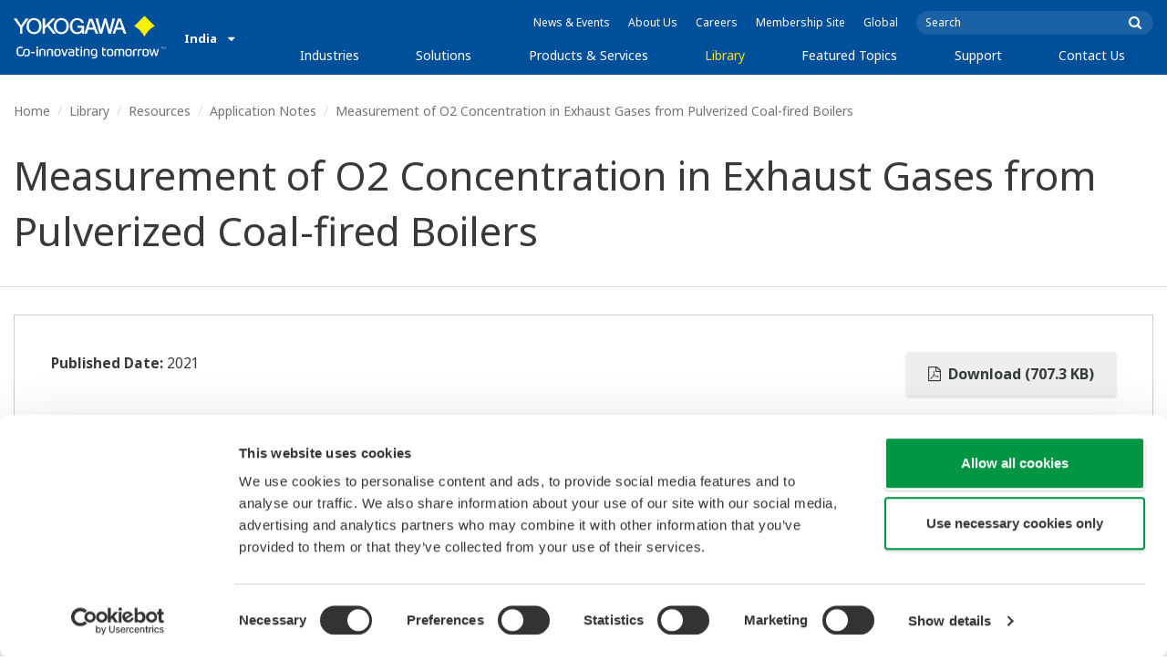

--- FILE ---
content_type: text/html; charset=UTF-8
request_url: https://www.yokogawa.com/in/library/resources/application-notes/measurement-of-o2-concentration-in-exhaust-gases-from-pulverized-coal-fired-boilers/
body_size: 36219
content:
<!DOCTYPE html>
<!--[if lt IE 9]>      <html class="no-js lt-ie9" id="ng-app" ng-app="app" lang="en"> <![endif]-->
<!--[if gt IE 8]><!--> <html class="no-js gt-ie8" id="ng-app" ng-app="app" lang="en"> <!--<![endif]-->
<head>
	
	<meta charset="utf-8">
	<meta http-equiv="X-UA-Compatible" content="IE=edge,chrome=1">
	<meta name="viewport" content="width=device-width, initial-scale=1, minimum-scale=1.0">
								
	
			<meta class="swiftype" name="page_type" data-type="string" content="Default" />
		<meta class="swiftype" name="popularity" data-type="integer" content="3" />
		<meta class="swiftype" name="region" data-type="string" content="in" />
		<meta class="swiftype" name="division" data-type="string" content="ia" />
					<meta class="swiftype" name="image" data-type="enum" content="//web-material3.yokogawa.com/1/4554/thumb/f318925cc14621977ddf6994da0e19b87d75bcdb.png" />
				
					
	
	
	
			<title>Measurement of O2 Concentration in Exhaust Gases from Pulverized Coal-fired Boilers | Yokogawa India</title>
	
	
			<link rel="canonical" href="https://www.yokogawa.com/in/library/resources/application-notes/measurement-of-o2-concentration-in-exhaust-gases-from-pulverized-coal-fired-boilers/">
							<link rel="alternate" href="https://www.yokogawa.com/library/resources/application-notes/measurement-of-o2-concentration-in-exhaust-gases-from-pulverized-coal-fired-boilers/" hreflang="x-default" />
					<link rel="alternate" href="https://www.yokogawa.com/us/library/resources/application-notes/measurement-of-o2-concentration-in-exhaust-gases-from-pulverized-coal-fired-boilers/" hreflang="en-us" />
					<link rel="alternate" href="https://www.yokogawa.com/ca/library/resources/application-notes/measurement-of-o2-concentration-in-exhaust-gases-from-pulverized-coal-fired-boilers/" hreflang="en-ca" />
					<link rel="alternate" href="https://www.yokogawa.com/mx/library/resources/application-notes/measurement-of-o2-concentration-in-exhaust-gases-from-pulverized-coal-fired-boilers/" hreflang="en-mx" />
					<link rel="alternate" href="https://www.yokogawa.com/au/library/resources/application-notes/measurement-of-o2-concentration-in-exhaust-gases-from-pulverized-coal-fired-boilers/" hreflang="en-au" />
					<link rel="alternate" href="https://www.yokogawa.com/in/library/resources/application-notes/measurement-of-o2-concentration-in-exhaust-gases-from-pulverized-coal-fired-boilers/" hreflang="en-in" />
					<link rel="alternate" href="https://www.yokogawa.com/id/library/resources/application-notes/measurement-of-o2-concentration-in-exhaust-gases-from-pulverized-coal-fired-boilers/" hreflang="en-id" />
					<link rel="alternate" href="https://www.yokogawa.com/my/library/resources/application-notes/measurement-of-o2-concentration-in-exhaust-gases-from-pulverized-coal-fired-boilers/" hreflang="en-my" />
					<link rel="alternate" href="https://www.yokogawa.com/ph/library/resources/application-notes/measurement-of-o2-concentration-in-exhaust-gases-from-pulverized-coal-fired-boilers/" hreflang="en-ph" />
					<link rel="alternate" href="https://www.yokogawa.com/sg/library/resources/application-notes/measurement-of-o2-concentration-in-exhaust-gases-from-pulverized-coal-fired-boilers/" hreflang="en-sg" />
					<link rel="alternate" href="https://www.yokogawa.com/th/library/resources/application-notes/measurement-of-o2-concentration-in-exhaust-gases-from-pulverized-coal-fired-boilers/" hreflang="en-th" />
					<link rel="alternate" href="https://www.yokogawa.com/vn/library/resources/application-notes/measurement-of-o2-concentration-in-exhaust-gases-from-pulverized-coal-fired-boilers/" hreflang="en-vn" />
					<link rel="alternate" href="https://www.yokogawa.com/eu/library/resources/application-notes/measurement-of-o2-concentration-in-exhaust-gases-from-pulverized-coal-fired-boilers/" hreflang="en-eu" />
					<link rel="alternate" href="https://www.yokogawa.com/uk/library/resources/application-notes/measurement-of-o2-concentration-in-exhaust-gases-from-pulverized-coal-fired-boilers/" hreflang="en-gb" />
					<link rel="alternate" href="https://www.yokogawa.com/mea/library/resources/application-notes/measurement-of-o2-concentration-in-exhaust-gases-from-pulverized-coal-fired-boilers/" hreflang="en-sa" />
					<link rel="alternate" href="https://www.yokogawa.com/za/library/resources/application-notes/measurement-of-o2-concentration-in-exhaust-gases-from-pulverized-coal-fired-boilers/" hreflang="en-za" />
					<link rel="alternate" href="https://www.yokogawa.com/nl/library/resources/application-notes/measurement-of-o2-concentration-in-exhaust-gases-from-pulverized-coal-fired-boilers/" hreflang="en-nl" />
					<link rel="alternate" href="https://www.yokogawa.com/es/library/resources/application-notes/measurement-of-o2-concentration-in-exhaust-gases-from-pulverized-coal-fired-boilers/" hreflang="en-es" />
					<link rel="alternate" href="https://www.yokogawa.com/fr/library/resources/application-notes/measurement-of-o2-concentration-in-exhaust-gases-from-pulverized-coal-fired-boilers/" hreflang="en-fr" />
					<link rel="alternate" href="https://www.yokogawa.com/no/library/resources/application-notes/measurement-of-o2-concentration-in-exhaust-gases-from-pulverized-coal-fired-boilers/" hreflang="en-no" />
					<link rel="alternate" href="https://www.yokogawa.com/cis/library/resources/application-notes/measurement-of-o2-concentration-in-exhaust-gases-from-pulverized-coal-fired-boilers/" hreflang="en-ru" />
					<link rel="alternate" href="https://www.yokogawa.com/cn/library/resources/application-notes/measurement-of-o2-concentration-in-exhaust-gases-from-pulverized-coal-fired-boilers/" hreflang="en-cn" />
					<link rel="alternate" href="https://www.yokogawa.com/kr/library/resources/application-notes/measurement-of-o2-concentration-in-exhaust-gases-from-pulverized-coal-fired-boilers/" hreflang="en-kr" />
					<link rel="alternate" href="https://www.yokogawa.com/tw/library/resources/application-notes/measurement-of-o2-concentration-in-exhaust-gases-from-pulverized-coal-fired-boilers/" hreflang="en-tw" />
					<link rel="alternate" href="https://www.yokogawa.com/tr/library/resources/application-notes/measurement-of-o2-concentration-in-exhaust-gases-from-pulverized-coal-fired-boilers/" hreflang="en-tr" />
					<link rel="alternate" href="https://www.yokogawa.com/it/library/resources/application-notes/measurement-of-o2-concentration-in-exhaust-gases-from-pulverized-coal-fired-boilers/" hreflang="en-it" />
					<link rel="alternate" href="https://www.yokogawa.com/de/library/resources/application-notes/measurement-of-o2-concentration-in-exhaust-gases-from-pulverized-coal-fired-boilers/" hreflang="en-de" />
					<link rel="alternate" href="https://www.yokogawa.com/pl/library/resources/application-notes/measurement-of-o2-concentration-in-exhaust-gases-from-pulverized-coal-fired-boilers/" hreflang="en-pl" />
					<link rel="alternate" href="https://www.yokogawa.com/be-fr/library/resources/application-notes/measurement-of-o2-concentration-in-exhaust-gases-from-pulverized-coal-fired-boilers/" hreflang="en-be" />
					<link rel="alternate" href="https://www.yokogawa.com/be-nl/library/resources/application-notes/measurement-of-o2-concentration-in-exhaust-gases-from-pulverized-coal-fired-boilers/" hreflang="en-be" />
					<link rel="alternate" href="https://www.yokogawa.com/cz/library/resources/application-notes/measurement-of-o2-concentration-in-exhaust-gases-from-pulverized-coal-fired-boilers/" hreflang="en-cz" />
					<link rel="alternate" href="https://www.yokogawa.com/sk/library/resources/application-notes/measurement-of-o2-concentration-in-exhaust-gases-from-pulverized-coal-fired-boilers/" hreflang="en-sk" />
					<link rel="alternate" href="https://www.yokogawa.com/at/library/resources/application-notes/measurement-of-o2-concentration-in-exhaust-gases-from-pulverized-coal-fired-boilers/" hreflang="en-at" />
					<link rel="alternate" href="https://www.yokogawa.com/ch/library/resources/application-notes/measurement-of-o2-concentration-in-exhaust-gases-from-pulverized-coal-fired-boilers/" hreflang="en-ch" />
					<link rel="alternate" href="https://www.yokogawa.com/hu/library/resources/application-notes/measurement-of-o2-concentration-in-exhaust-gases-from-pulverized-coal-fired-boilers/" hreflang="en-hu" />
					<link rel="alternate" href="https://www.yokogawa.com/ro/library/resources/application-notes/measurement-of-o2-concentration-in-exhaust-gases-from-pulverized-coal-fired-boilers/" hreflang="en-ro" />
					<link rel="alternate" href="https://www.yokogawa.com/br/library/resources/application-notes/measurement-of-o2-concentration-in-exhaust-gases-from-pulverized-coal-fired-boilers/" hreflang="en-br" />
					<link rel="alternate" href="https://www.yokogawa.com/sa-es/library/resources/application-notes/measurement-of-o2-concentration-in-exhaust-gases-from-pulverized-coal-fired-boilers/" hreflang="en-cl" />
			
    
			<link rel="shortcut icon" href="/img/favicon.ico">
		<link rel="apple-touch-icon" sizes="57x57" href="/img/iphone_apple_touch_57x57.png">
	<link rel="apple-touch-icon" sizes="72x72" href="/img/ipad_72x72.png">
	<link rel="apple-touch-icon" sizes="114x114" href="/img/iphone4_retina_114x114.png">
	<link rel="apple-touch-icon" sizes="144x144" href="/img/ipad3_retina_144x144.png">

	
	
	
	        <link rel="stylesheet" href="/css/fonts/notosans-latin.css">
	
	
	        <link rel="stylesheet" href="/css/old/theme-ia-6fcb030abb.css">
		<style type="text/css">
			.is-aff {
				.accordion-container {
					font-size: 1.15em !important;
					p {
						font-size: inherit;
						line-height: inherit;
						font-weight: inherit;
					}
				}
			}
			.theme-ia {
				.embedded-messaging {
					.embeddedMessagingConversationButtonWrapper {
						button {
							bottom: 80px !important;
							right: 12px !important;
						}
					}
					iframe {
						bottom: 80px !important;
					}
				}
			}
		</style>
	
	
	
	
	
				<script>
			window.wl_global_vars = {
				THEME: "ia",
				TRANSLATE: {
					frontend: {"company":"Company","edition_number":"Edition ::1","featured":"Featured","industries":"Industries","location":"Location","new":"New","new_in":"New In","overview":"Overview","products":"Products","show_email":"Show Email","show_phone":"Show Phone Number","back_to_top":"Back to Top"},
				},
				REGION_TITLE: "India",
				REGION_ID: 6,
				REGION_CODE: "in",
				YOKO_DIV: 'ia',
									COOKIE_LAW: 'EUCookieDisclaimerHide',
								CDN_LOCATION: '//web-material3.yokogawa.com',
				CSRF_TOKEN: '007vk6ebfnCaXZhByZ4CxLH8kGGT99rKe0XZckh8',
				CONTACT_TEXT: 'Contact',
				CONTACT_LINK: 'https://www.yokogawa.com/in/contact/',
				API_BASE: 'https://yc3.yokocms.com'
			};
		</script>
		
	<!--[if lt IE 9]>
		<script src="//cdnjs.cloudflare.com/ajax/libs/html5shiv/3.6.2/html5shiv.js"></script>
		<script src="//cdnjs.cloudflare.com/ajax/libs/respond.js/1.1.0/respond.min.js"></script>
		<script src="//cdnjs.cloudflare.com/ajax/libs/json2/20140204/json2.min.js"></script>
		<script src="//cdnjs.cloudflare.com/ajax/libs/es5-shim/4.1.7/es5-shim.min.js"></script>
        <script src="/js/old/ie-head-12aaeb70c8.js"></script>
	<![endif]-->

	
	

	
	<script data-cookieconsent="ignore">
    window.dataLayer = window.dataLayer || [];
    function gtag() {
        dataLayer.push(arguments);
    }
    gtag("consent", "default", {
        ad_personalization: "denied",
        ad_storage: "denied",
        ad_user_data: "denied",
        analytics_storage: "denied",
        functionality_storage: "denied",
        personalization_storage: "denied",
        security_storage: "granted",
        wait_for_update: 500,
    });
    gtag("set", "ads_data_redaction", true);
    gtag("set", "url_passthrough", true);
</script>

<!-- Google Tag Manager -->
<script data-cookieconsent="ignore">(function(w,d,s,l,i){w[l]=w[l]||[];w[l].push({'gtm.start':
new Date().getTime(),event:'gtm.js'});var f=d.getElementsByTagName(s)[0],
j=d.createElement(s),dl=l!='dataLayer'?'&l='+l:'';j.async=true;j.src=
'https://www.googletagmanager.com/gtm.js?id='+i+dl;f.parentNode.insertBefore(j,f);
})(window,document,'script','dataLayer','GTM-MJC3GV');</script>
<!-- End Google Tag Manager -->

<meta name="google-site-verification" content="tczuDBB4F2v2f7-UxzQDxRaR9HASN4I4nUMaTHeEkRA" />
</head>
	<!--[if lt IE 9]><body class="lt-ie9 theme-ia  lang-en layout-redesign resource-page" ng-controller="BaseController as baseCtrl" ng-class="{ 'active-mobile-menu': baseCtrl.activeMobileMenu }"> <![endif]-->
	<!--[if gt IE 8]><!--><body class="gt-ie8 theme-ia  lang-en layout-redesign resource-page" ng-controller="BaseController as baseCtrl" ng-class="{ 'active-mobile-menu': baseCtrl.activeMobileMenu }"> <!--<![endif]-->

	<div id="top"></div>
	<div data-elastic-exclude>
		
		<!-- Google Tag Manager (noscript) -->
<noscript><iframe src="https://www.googletagmanager.com/ns.html?id=GTM-MJC3GV"
height="0" width="0" style="display:none;visibility:hidden"></iframe></noscript>
<!-- End Google Tag Manager (noscript) -->

		
			<nav class="mobile-menu">
	<div class="mobile-searchbox">
					<!-- static search box -->
<form action="https://www.yokogawa.com/in/search" method="get" autocomplete="off" class="search-form" id="swiftype-search-form-rendered">
	<input autocomplete="off" type="text" class="search-form-input" name="q" title="Search" x-webkit-speech="" x-webkit-grammar="builtin:search" lang="en" dir="ltr" spellcheck="false" style="outline: none;" placeholder="Search" value="" />
	<input type="submit" value="submit" class="search-form-submit" title="Search" />
	<div class="search-form-icon"></div>
</form>
			</div>

	<ul ng-if="baseCtrl.fullNavList[baseCtrl.currentMenuDepth]" ng-cloak>
		<li class="mobile-menu-back left-arrow" ng-show="baseCtrl.fullNavList[baseCtrl.currentMenuDepth].parent">
			<a href="#" ng-click="baseCtrl.handleNavigationClick($event, baseCtrl.fullNavList[baseCtrl.currentMenuDepth].parent)" ng-show="baseCtrl.fullNavList[baseCtrl.fullNavList[baseCtrl.currentMenuDepth].parent].name">
				{{ baseCtrl.fullNavList[baseCtrl.fullNavList[baseCtrl.currentMenuDepth].parent].name }}
			</a>
			<a href="#" ng-click="baseCtrl.handleNavigationClick($event, baseCtrl.fullNavList[baseCtrl.currentMenuDepth].parent)" ng-hide="baseCtrl.fullNavList[baseCtrl.fullNavList[baseCtrl.currentMenuDepth].parent].name">
				Menu
			</a>
		</li>
		<li class="mobile-menu-browse-all" ng-if="baseCtrl.fullNavList[baseCtrl.currentMenuDepth].name">
			<a ng-href="{{ baseCtrl.fullNavList[baseCtrl.currentMenuDepth].url }}">
				{{ baseCtrl.fullNavList[baseCtrl.currentMenuDepth].name }}
			</a>
		</li>
		<li ng-repeat="child in baseCtrl.fullNavList[baseCtrl.currentMenuDepth].children" ng-class="{ 'right-arrow': baseCtrl.fullNavList[child].children.length, 'is-offsite': baseCtrl.fullNavList[child].offsite, 'is-active': child === baseCtrl.currentMenuItem }" ng-if="!baseCtrl.fullNavList[child].hidden && !baseCtrl.fullNavList[child].discontinued">
			<a href="#" ng-click="baseCtrl.handleNavigationClick($event, child)" ng-if="baseCtrl.fullNavList[child].children.length">
				{{ baseCtrl.fullNavList[child].name }}
			</a>
			<a ng-href="{{ baseCtrl.fullNavList[child].url }}" ng-if="!baseCtrl.fullNavList[child].children.length" ng-attr-target="{{ (baseCtrl.fullNavList[child].offsite) ? '_blank' : undefined }}">
				{{ baseCtrl.fullNavList[child].name }}
			</a>
		</li>

					<li ng-if="!baseCtrl.fullNavList[baseCtrl.currentMenuDepth].parent">
				<a href="https://www.yokogawa.com/in/news/">
					News &amp; Events
				</a>
			</li>
					<li ng-if="!baseCtrl.fullNavList[baseCtrl.currentMenuDepth].parent">
				<a href="https://www.yokogawa.com/in/about/">
					About Us
				</a>
			</li>
					<li ng-if="!baseCtrl.fullNavList[baseCtrl.currentMenuDepth].parent">
				<a href="https://www.yokogawa.com/in/about/careers/">
					Careers
				</a>
			</li>
					<li ng-if="!baseCtrl.fullNavList[baseCtrl.currentMenuDepth].parent">
				<a href="https://www.yokogawa.com/in/member-site-info/">
					Membership Site
				</a>
			</li>
					<li ng-if="!baseCtrl.fullNavList[baseCtrl.currentMenuDepth].parent">
				<a href="/#set-region">
					Global
				</a>
			</li>
			</ul>

	<div class="loading mobile-menu-loading" ng-if="!baseCtrl.fullNavList[baseCtrl.currentMenuDepth]">
		<div class="loading-animation">
			<div class="loading-ball"></div>
			<div class="loading-ball"></div>
			<div class="loading-ball"></div>
		</div>
		<div class="loading-message">Loading...</div>
	</div>
</nav>

	<div class="global-container">
		<header id="geoBanner" class="prompt-geolocate" ng-class="{ 'is-visible': baseCtrl.showGeoBanner() }" ng-cloak>
		<div class="prompt-container">
			<span class="prompt-close" ng-click="baseCtrl.closeGeoBanner()"></span>
			<span class="content"></span>
		</div>
	</header>

<header class="main-header">
	<div class="main-header-container">
		<div class="row">
			<div class="columns">
				<div class="main-header-inner">
					<div class="main-header-left">
						<div class="logo">
															<a href="https://www.yokogawa.com/in/">
									<span class="logo-text">Yokogawa | Co-innovating Tomorrow</span>
									<svg width="138" height="39" viewBox="0 0 138 39" fill="none" xmlns="http://www.w3.org/2000/svg">
	<g id="logo-ia">
		<path id="logo-icon" d="M118.53 18.84C120.65 14.7 123.75 11.51 127.8 9.27C127.8 9.28 118.54 0.01 118.54 0C113.9 4.65 111.17 7.36 109.27 9.27C113.19 11.41 116.24 14.51 118.53 18.84Z" fill="#FFF200"/>
		<g id="logo-type">
			<path id="Vector" d="M7.83 16.21H5.73V10.56L0 2.43H2.66L6.77 8.53L10.9 2.44H13.53L7.83 10.51V16.21Z" fill="white"/>
			<path id="Vector_2" d="M18.55 14.76C16.51 14.76 13.79 13.57 13.79 9.28C13.79 5.36 16.38 3.8 18.42 3.8C20.28 3.8 23.13 5.02 23.13 9.45C23.13 13.82 19.99 14.76 18.55 14.76ZM18.41 2.02C17.37 2.02 11.66 2.48 11.66 9.43C11.66 15.97 17.38 16.57 18.47 16.58C19.62 16.59 25.26 15.92 25.26 9.26C25.27 2.94 20.19 2.02 18.41 2.02Z" fill="white"/>
			<path id="Vector_3" d="M28.4 16.2H26.31V2.43H28.53V8.95L35.02 2.43H37.87L32.14 8.18L38.32 16.2L35.64 16.21L30.53 9.46L28.4 11.48V16.2Z" fill="white"/>
			<path id="Vector_4" d="M43.29 14.75C41.3 14.75 38.56 13.68 38.56 9.28C38.56 5.07 41.31 3.81 43.24 3.81C45.67 3.81 47.84 5.61 47.84 9.19C47.84 13.82 44.9 14.75 43.29 14.75ZM43.3 1.99C41.31 2.06 36.36 3.08 36.36 9.17C36.36 15.89 41.72 16.57 43.36 16.56C45.2 16.55 50.02 15.26 50.04 9.22C50.07 1.99 43.22 1.99 43.3 1.99Z" fill="white"/>
			<path id="Vector_5" d="M57.81 8.96L63.78 8.97L63.76 16.15H62.11L61.87 14.82C60.58 16.08 59.29 16.52 57.2 16.52C54.19 16.51 50.9 14.12 50.9 9.22C50.9 5.89 53.01 2.08 57.44 2.1C59.78 2.1 63.04 2.88 63.6 6.51L61.43 6.5C61.16 5.59 60.38 3.8 57.62 3.8C55.36 3.8 53.13 5.18 53.13 9.37C53.13 13.34 55.61 14.8 57.51 14.8C59.37 14.8 61.13 14.17 61.84 10.86H57.83L57.81 8.96Z" fill="white"/>
			<path id="Vector_6" d="M67.99 10.61L69.87 4.43L70.27 5.54L72.15 10.61H67.99ZM71.27 2.46L68.44 2.47L64.04 16.21H66.3L67.47 12.4L72.86 12.39L74.38 16.18L76.69 16.16L71.27 2.46Z" fill="white"/>
			<path id="Vector_7" d="M74.14 2.44H76.49C78.34 9.92 78.7 11.23 79.11 12.69C79.43 11.31 80.1 9.51 81.92 2.44H84.05C86.2 10.06 86.52 11.24 86.99 12.77C87.31 11.49 87.76 9.97 89.6 2.44H91.83L88.14 16.18L85.94 16.21C84.15 10.11 83.93 9.37 83.03 6.16C82.29 8.72 82.14 9.38 80.23 16.2H77.96L74.14 2.44Z" fill="white"/>
			<path id="Vector_8" d="M93.7 10.67L95.82 4.57V4.54L97.96 10.67H93.7ZM97.2 2.41H94.49L89.62 16.18H91.79L93.04 12.5L98.52 12.51L99.85 16.18L102.13 16.17L97.2 2.41Z" fill="white"/>
		</g>
		<g id="logo-tagline">
			<path id="Vector_9" d="M21.86 30.12H20.61V36.44H21.86V30.12Z" fill="white"/>
			<path id="Vector_10" d="M44.42 30.13L46.11 35.05L47.84 30.13H49.15L46.75 36.44H45.43L43.03 30.13H44.42Z" fill="white"/>
			<path id="Vector_11" d="M61.97 30.12H60.71V36.44H61.97V30.12Z" fill="white"/>
			<path id="Vector_12" d="M21.88 27.98H20.61V29.28H21.88V27.98Z" fill="white"/>
			<path id="Vector_13" d="M61.97 27.98H60.69V29.28H61.97V27.98Z" fill="white"/>
			<path id="Vector_14" d="M53.61 32.4C53.61 31.54 53.34 31.15 52.22 31.15H50.06V30.12H52.24C53.19 30.12 54.82 30.31 54.82 32.03V35.44C54.82 36.18 54.5 36.42 53.86 36.42H51.66C50.43 36.42 49.48 36.09 49.48 34.34C49.48 32.68 50.64 32.4 51.58 32.4H53.61ZM53.62 35.06V33.39L51.85 33.4C51.19 33.4 50.66 33.4 50.66 34.34C50.66 35.03 50.79 35.4 51.8 35.4H53.33C53.55 35.39 53.62 35.23 53.62 35.06Z" fill="white"/>
			<path id="Vector_15" d="M63.4 36.44V31.98C63.4 31.25 63.62 30.72 64.06 30.4C64.5 30.08 65.2 29.92 66.14 29.92C67.08 29.92 67.77 30.08 68.21 30.4C68.65 30.72 68.87 31.24 68.87 31.98V36.44H67.62V32.24C67.62 31.63 67.58 31.23 66.96 31.07C66.55 30.96 65.71 30.98 65.31 31.07C64.78 31.19 64.65 31.47 64.65 32.24V36.44H63.4Z" fill="white"/>
			<path id="Vector_16" d="M56.14 28.63H57.4V30.12H59.57V31.18H57.4V34.11C57.4 34.38 57.42 34.6 57.44 34.77C57.49 35.13 57.65 35.28 57.94 35.34C58.08 35.37 58.28 35.39 58.5 35.39H59.38V36.43H58.52C58.04 36.43 57.65 36.39 57.34 36.32C56.74 36.17 56.38 35.85 56.24 35.24C56.17 34.95 56.14 34.58 56.14 34.14V28.63Z" fill="white"/>
			<path id="Vector_17" d="M21.86 30.12H20.61V36.44H21.86V30.12Z" fill="white"/>
			<path id="Vector_18" d="M21.88 27.98H20.61V29.28H21.88V27.98Z" fill="white"/>
			<path id="Vector_19" d="M18.99 32.69H15.82V33.84H18.99V32.69Z" fill="white"/>
			<path id="Vector_20" d="M127.27 31.67L126.02 36.47H124.72L122.89 30.13H124.15L125.38 35.12L126.69 30.13H127.92L129.16 35.14L130.47 30.13H131.64L129.77 36.47H128.48L127.27 31.67Z" fill="white"/>
			<path id="Vector_21" d="M135.08 27.97V28.13H134.33V30.09H134.14V28.13H133.39V27.97H135.08Z" fill="white"/>
			<path id="Vector_22" d="M136.56 30.09H136.3L135.58 28.13C135.58 28.22 135.58 30.09 135.58 30.09H135.41V27.97H135.7L136.42 29.97L137.14 27.97H137.44V30.09H137.27V28.13L136.56 30.09Z" fill="white"/>
			<path id="Vector_23" d="M112.44 36.47V32.13C112.44 31.03 112.96 30.44 113.82 30.22C114.11 30.15 114.43 30.11 114.78 30.11C114.78 30.11 115.95 30.1 116.18 30.12C116.18 30.12 116.19 31.04 116.18 31.19C115.96 31.2 115.28 31.17 114.9 31.18C114.62 31.19 114.4 31.21 114.24 31.26C113.76 31.41 113.7 31.8 113.7 32.42V36.47H112.44V36.47Z" fill="white"/>
			<path id="Vector_24" d="M108.14 36.47V32.13C108.14 31.03 108.66 30.44 109.52 30.22C109.81 30.15 110.13 30.11 110.48 30.11C110.48 30.11 111.65 30.1 111.88 30.12C111.88 30.12 111.89 31.04 111.88 31.19C111.66 31.2 110.98 31.17 110.59 31.18C110.31 31.19 110.09 31.21 109.93 31.26C109.45 31.41 109.39 31.8 109.39 32.42V36.47H108.14V36.47Z" fill="white"/>
			<path id="Vector_25" d="M99.49 30.4C99.07 30.09 98.45 29.94 97.63 29.94C96.82 29.94 96.08 30.21 95.76 30.65C95.44 30.21 94.7 29.94 93.89 29.94C93.07 29.94 92.45 30.09 92.03 30.4C91.61 30.71 91.4 31.24 91.4 31.99V36.46H92.66V32.56C92.66 31.86 92.59 31.26 93.21 31.07C93.61 30.95 94.33 30.98 94.59 31.07C95.18 31.27 95.15 31.75 95.14 32.83V36.46H96.38V32.83C96.36 31.75 96.34 31.27 96.93 31.07C97.19 30.98 97.91 30.95 98.31 31.07C98.93 31.26 98.86 31.86 98.86 32.56V36.46H100.12V31.99C100.12 31.24 99.91 30.71 99.49 30.4Z" fill="white"/>
			<path id="Vector_26" d="M23.3 36.44V31.98C23.3 31.25 23.52 30.72 23.96 30.4C24.41 30.08 25.1 29.92 26.04 29.92C26.98 29.92 27.67 30.08 28.11 30.4C28.55 30.72 28.77 31.24 28.77 31.98V36.44H27.52V32.24C27.52 31.63 27.48 31.23 26.86 31.07C26.45 30.96 25.61 30.98 25.21 31.07C24.69 31.19 24.55 31.47 24.55 32.24V36.44H23.3Z" fill="white"/>
			<path id="Vector_27" d="M30.16 36.44V31.98C30.16 31.25 30.38 30.72 30.83 30.4C31.27 30.08 31.96 29.92 32.9 29.92C33.84 29.92 34.53 30.08 34.98 30.4C35.42 30.72 35.64 31.24 35.64 31.98V36.44H34.38V32.24C34.38 31.63 34.34 31.23 33.72 31.07C33.31 30.96 32.46 30.98 32.07 31.07C31.54 31.19 31.41 31.47 31.41 32.24V36.44H30.16Z" fill="white"/>
			<path id="Vector_28" d="M80.18 28.63H81.44V30.12H83.61V31.18H81.44V34.11C81.44 34.38 81.45 34.6 81.48 34.77C81.53 35.13 81.69 35.28 81.98 35.34C82.12 35.37 82.32 35.39 82.54 35.39H83.42V36.43H82.55C82.07 36.43 81.68 36.39 81.38 36.32C80.78 36.17 80.42 35.85 80.28 35.24C80.21 34.95 80.18 34.58 80.18 34.14V28.63V28.63Z" fill="white"/>
			<path id="Vector_29" d="M39.71 29.95C40.63 29.95 41.4 30.06 41.92 30.58C42.15 30.81 42.32 31.12 42.43 31.51C42.54 31.9 42.59 32.38 42.59 32.97V33.64C42.59 34.22 42.54 34.71 42.43 35.1C42.32 35.49 42.15 35.8 41.92 36.03C41.46 36.49 40.72 36.66 39.71 36.66C38.71 36.66 37.97 36.5 37.5 36.03C37.27 35.8 37.1 35.49 36.99 35.1C36.88 34.71 36.83 34.22 36.83 33.64V32.97C36.83 32.38 36.88 31.9 36.99 31.51C37.1 31.12 37.27 30.81 37.5 30.58C38.02 30.06 38.85 29.95 39.71 29.95ZM41.32 32.97C41.32 32.54 41.29 32.2 41.25 31.94C41.21 31.68 41.13 31.48 41.01 31.35C40.78 31.07 40.4 31.01 39.71 31.01C39.16 31.01 38.67 31.04 38.42 31.35C38.3 31.49 38.22 31.69 38.18 31.94C38.13 32.2 38.12 32.54 38.12 32.97V33.64C38.12 34.07 38.14 34.42 38.18 34.67C38.22 34.93 38.3 35.12 38.42 35.27C38.66 35.56 39.08 35.61 39.71 35.61C40.49 35.61 40.81 35.51 41.01 35.27C41.13 35.13 41.21 34.93 41.25 34.67C41.29 34.41 41.32 34.07 41.32 33.64V32.97Z" fill="white"/>
			<path id="Vector_30" d="M87.39 29.93C88.3 29.93 89.08 30.04 89.6 30.56C89.83 30.79 90 31.1 90.11 31.49C90.22 31.87 90.27 32.36 90.27 32.95V33.62C90.27 34.21 90.22 34.7 90.11 35.08C90 35.47 89.83 35.78 89.6 36.01C89.14 36.47 88.4 36.64 87.39 36.64C86.39 36.64 85.65 36.48 85.18 36.01C84.95 35.78 84.78 35.47 84.67 35.08C84.56 34.7 84.51 34.21 84.51 33.62V32.95C84.51 32.36 84.56 31.87 84.67 31.49C84.78 31.1 84.95 30.79 85.18 30.56C85.7 30.04 86.52 29.93 87.39 29.93ZM89 32.95C89 32.52 88.97 32.18 88.93 31.92C88.88 31.66 88.81 31.47 88.69 31.33C88.46 31.05 88.08 30.99 87.4 30.99C86.85 30.99 86.36 31.02 86.1 31.33C85.98 31.47 85.91 31.67 85.86 31.92C85.82 32.18 85.8 32.52 85.8 32.95V33.62C85.8 34.05 85.82 34.4 85.86 34.65C85.91 34.91 85.98 35.1 86.1 35.25C86.34 35.54 86.76 35.59 87.4 35.59C88.18 35.59 88.5 35.49 88.69 35.25C88.81 35.11 88.89 34.91 88.93 34.65C88.97 34.39 89 34.05 89 33.62V32.95Z" fill="white"/>
			<path id="Vector_31" d="M104.14 29.93C105.05 29.93 105.83 30.04 106.35 30.56C106.58 30.79 106.75 31.1 106.86 31.49C106.97 31.87 107.02 32.36 107.02 32.95V33.62C107.02 34.21 106.97 34.7 106.86 35.08C106.76 35.47 106.58 35.78 106.35 36.01C105.89 36.47 105.15 36.64 104.14 36.64C103.14 36.64 102.4 36.48 101.93 36.01C101.7 35.78 101.53 35.47 101.42 35.08C101.31 34.7 101.25 34.21 101.25 33.62V32.95C101.25 32.36 101.3 31.87 101.42 31.49C101.53 31.1 101.7 30.79 101.93 30.56C102.45 30.04 103.28 29.93 104.14 29.93ZM105.74 32.95C105.74 32.52 105.72 32.18 105.67 31.92C105.63 31.66 105.55 31.47 105.43 31.33C105.2 31.05 104.81 30.99 104.13 30.99C103.58 30.99 103.09 31.02 102.83 31.33C102.71 31.47 102.63 31.67 102.59 31.92C102.55 32.18 102.53 32.52 102.53 32.95V33.62C102.53 34.05 102.55 34.4 102.59 34.65C102.63 34.91 102.71 35.1 102.83 35.25C103.07 35.54 103.49 35.59 104.13 35.59C104.91 35.59 105.23 35.49 105.43 35.25C105.55 35.11 105.63 34.91 105.67 34.65C105.71 34.39 105.74 34.05 105.74 33.62V32.95Z" fill="white"/>
			<path id="Vector_32" d="M119.57 29.93C120.48 29.93 121.26 30.04 121.78 30.56C122.01 30.79 122.18 31.1 122.28 31.49C122.39 31.87 122.44 32.36 122.44 32.95V33.62C122.44 34.21 122.39 34.7 122.28 35.08C122.17 35.47 122 35.78 121.78 36.01C121.32 36.47 120.58 36.64 119.57 36.64C118.57 36.64 117.83 36.48 117.36 36.01C117.13 35.78 116.96 35.47 116.85 35.08C116.74 34.7 116.69 34.21 116.69 33.62V32.95C116.69 32.36 116.74 31.87 116.85 31.49C116.96 31.1 117.13 30.79 117.36 30.56C117.88 30.04 118.7 29.93 119.57 29.93ZM121.17 32.95C121.17 32.52 121.15 32.18 121.11 31.92C121.06 31.66 120.99 31.47 120.87 31.33C120.63 31.05 120.25 30.99 119.57 30.99C119.02 30.99 118.53 31.02 118.27 31.33C118.16 31.47 118.07 31.67 118.03 31.92C117.99 32.18 117.97 32.52 117.97 32.95V33.62C117.97 34.05 117.99 34.4 118.03 34.65C118.07 34.91 118.16 35.1 118.27 35.25C118.51 35.54 118.93 35.59 119.57 35.59C120.35 35.59 120.67 35.49 120.87 35.25C120.98 35.11 121.06 34.91 121.11 34.65C121.15 34.39 121.17 34.05 121.17 33.62V32.95Z" fill="white"/>
			<path id="Vector_33" d="M14.46 31.5C14.35 31.11 14.19 30.8 13.95 30.57C13.43 30.05 12.65 29.94 11.74 29.94C9.04 29.94 8.94 31.09 8.62 32.91C8.33 34.56 8.31 35.36 6.86 35.36H5.71C4.14 35.36 4.04 33.84 4.04 33.12C4.04 32.7 4.03 31.72 4.03 31.46C4.03 29.01 5.2 29.12 5.77 29.12H8.02V28H5.72C4.41 28 2.68 28.49 2.68 31.46V33.04C2.68 35.17 3.54 36.48 5.79 36.48H6.89C8.93 36.48 9.53 35.6 9.89 33.09C10.16 31.23 10.32 31 11.74 31C12.42 31 12.8 31.06 13.03 31.34C13.14 31.48 13.23 31.68 13.27 31.93C13.31 32.19 13.34 32.53 13.34 32.97V33.64C13.34 34.07 13.31 34.42 13.27 34.67C13.23 34.93 13.15 35.12 13.03 35.27C12.84 35.5 12.51 35.63 11.74 35.63C10.92 35.63 10.16 35.42 10.03 34.85C9.86 35.44 9.72 35.67 9.46 36.03C9.71 36.32 10.28 36.67 11.74 36.67C12.75 36.67 13.49 36.5 13.95 36.04C14.18 35.81 14.35 35.5 14.46 35.11C14.57 34.73 14.62 34.23 14.62 33.65V32.98C14.62 32.37 14.57 31.88 14.46 31.5Z" fill="white"/>
			<path id="Vector_34" d="M75.58 31.61C75.4 30.78 74.9 30.35 74.3 30.14C73.52 29.85 72.13 29.86 71.4 30.14C70.65 30.43 70.28 30.93 70.11 31.69C69.98 32.32 69.96 33.79 70.13 34.5C70.3 35.24 70.67 35.76 71.39 36.03C72.12 36.3 73.25 36.28 73.83 36.09C74.09 36.01 74.29 35.88 74.45 35.73V35.84C74.45 36.5 74.35 36.95 74.08 37.2C73.82 37.45 73.39 37.55 72.82 37.55C71.63 37.55 71.5 37.54 70.91 37.53V38.6C71.05 38.6 72.06 38.62 72.32 38.62C73.58 38.62 73.83 38.56 74.13 38.47C74.85 38.25 75.3 37.86 75.53 37.13C75.64 36.78 75.7 36.35 75.7 35.84V32.76C75.69 32.33 75.65 31.96 75.58 31.61ZM74.38 34.36C74.3 34.77 74.06 35.01 73.67 35.1C73.25 35.2 72.42 35.21 72 35.09C71.56 34.97 71.37 34.65 71.32 34.17C71.26 33.67 71.26 32.5 71.32 32C71.37 31.49 71.56 31.19 71.99 31.08C72.41 30.97 73.29 30.97 73.72 31.08C74.28 31.23 74.35 31.7 74.38 32C74.45 32.46 74.47 33.91 74.38 34.36Z" fill="white"/>
		</g>
	</g>
</svg>
								</a>
													</div>

						
													<div class="region-selector">
								<a ng-class="{ 'active': baseCtrl.activeLocationMenu }" href="http://www.yokogawa.com/index.htm?mode=pc" ng-click="baseCtrl.toggleLocationMenu($event)">
									<span class="region-selector-text">
										India
									</span>
									<span class="region-selector-text-small">
										IN
									</span>&nbsp;&nbsp;
									<span class="fa fa-caret-down"></span>
								</a>
							</div>
											</div>

					<div class="main-header-right">
						<nav class="secondary-nav">
							<div class="links">
								<ul>
																			<li>
											<a href="https://www.yokogawa.com/in/news/" title="News &amp; Events">
												News &amp; Events
											</a>
										</li>
																			<li>
											<a href="https://www.yokogawa.com/in/about/" title="About Us">
												About Us
											</a>
										</li>
																			<li>
											<a href="https://www.yokogawa.com/in/about/careers/" title="Careers">
												Careers
											</a>
										</li>
																			<li>
											<a href="https://www.yokogawa.com/in/member-site-info/" title="Membership Site">
												Membership Site
											</a>
										</li>
																			<li>
											<a href="/#set-region" title="Global">
												Global
											</a>
										</li>
																	</ul>
							</div>

							<div class="searchbox">
																	<script>
	function returnFilter() {
		var regionCode = 'in';
		var division = '';
		var filters = {
			'page': {
				'region': [regionCode]
			}
		};
		if (division !== 'ia') {
			if (division === 'aff') {
				filters.page.division = [division];
				if (regionCode === 'ymi') {
					filters.page.region.push('gl');
					filters.page.division.push('tmi');
				} else if (regionCode === 'jp-ymi') {
					filters.page.region.push('jp');
					filters.page.division.push('tmi');
				}
			} else if (division === 'tmi') {
				var yca = ['us','ca','mx'];
				if (yca.indexOf(regionCode) >= 0) {
					filters.page.division = [division];
				}
			}
		}

		return filters;
	}
</script>
									<!-- static search box -->
<form action="https://www.yokogawa.com/in/search" method="get" autocomplete="off" class="search-form" id="swiftype-search-form-rendered">
	<input autocomplete="off" type="text" class="search-form-input" name="q" title="Search" x-webkit-speech="" x-webkit-grammar="builtin:search" lang="en" dir="ltr" spellcheck="false" style="outline: none;" placeholder="Search" value="" />
	<input type="submit" value="submit" class="search-form-submit" title="Search" />
	<div class="search-form-icon"></div>
</form>
															</div>
						</nav>

													<nav class="primary-nav">
	
	<ul class="primary-nav-top-level">
									<li ng-class="{ 'hover': baseCtrl.activeMenuItem === 'industries' && baseCtrl.activeDesktopMenu, 'active': baseCtrl.isCurrent('/in/industries/') }" ng-mouseover="baseCtrl.mouseEnterMenuItem('industries');" ng-mouseleave="baseCtrl.mouseLeaveMenuItem();"><a href="/in/industries/">Industries</a></li>
												<li ng-class="{ 'hover': baseCtrl.activeMenuItem === 'solutions' && baseCtrl.activeDesktopMenu, 'active': baseCtrl.isCurrent('/in/solutions/solutions/') }" ng-mouseover="baseCtrl.mouseEnterMenuItem('solutions');" ng-mouseleave="baseCtrl.mouseLeaveMenuItem();"><a href="/in/solutions/solutions/">Solutions</a></li>
												<li ng-class="{ 'hover': baseCtrl.activeMenuItem === 'products-and-services' && baseCtrl.activeDesktopMenu, 'active': baseCtrl.isCurrent('/in/solutions/products-and-services/') }" ng-mouseover="baseCtrl.mouseEnterMenuItem('products-and-services');" ng-mouseleave="baseCtrl.mouseLeaveMenuItem();"><a href="/in/solutions/products-and-services/">Products &amp; Services</a></li>
												<li ng-class="{ 'hover': baseCtrl.activeMenuItem === 'technical_library' && baseCtrl.activeDesktopMenu, 'active': baseCtrl.isCurrent('/in/library/') }" ng-mouseover="baseCtrl.mouseEnterMenuItem('technical_library');" ng-mouseleave="baseCtrl.mouseLeaveMenuItem();"><a href="/in/library/">Library</a></li>
												<li ng-class="{ 'hover': baseCtrl.activeMenuItem === 'featured-topics' && baseCtrl.activeDesktopMenu, 'active': baseCtrl.isCurrent('/in/solutions/featured-topics/') }" ng-mouseover="baseCtrl.mouseEnterMenuItem('featured-topics');" ng-mouseleave="baseCtrl.mouseLeaveMenuItem();"><a href="/in/solutions/featured-topics/">Featured Topics</a></li>
												<li ng-class="{ 'hover': baseCtrl.activeMenuItem === 'support' && baseCtrl.activeDesktopMenu, 'active': baseCtrl.isCurrent('/in/support/') }" ng-mouseover="baseCtrl.mouseEnterMenuItem('support');" ng-mouseleave="baseCtrl.mouseLeaveMenuItem();"><a href="/in/support/">Support</a></li>
												<li ng-class="{ 'active': baseCtrl.isCurrent('/in/contact/') }"><a href="/in/contact/">Contact Us</a></li>
						</ul>
</nav>
											</div>
				</div>

									<div class="main-header-sticky-content" data-localscroll>
						<div class="main-header-sticky-title">
															<span>Measurement of O2 Concentration in Exhaust Gases from Pulverized Coal-fired Boilers</span>
													</div>
						<div class="main-header-sticky-search">
							<div class="searchbox">
																	<!-- static search box -->
<form action="https://www.yokogawa.com/in/search" method="get" autocomplete="off" class="search-form" id="swiftype-search-form-rendered">
	<input autocomplete="off" type="text" class="search-form-input" name="q" title="Search" x-webkit-speech="" x-webkit-grammar="builtin:search" lang="en" dir="ltr" spellcheck="false" style="outline: none;" placeholder="Search" value="" />
	<input type="submit" value="submit" class="search-form-submit" title="Search" />
	<div class="search-form-icon"></div>
</form>
															</div>

							<div class="main-header-sticky-search-button">
								<button type="button" data-sticky-search-toggle>
									<i class="fa fa-search" aria-label="show search form"></i>
									<i class="fa fa-times" aria-label="hide search form"></i>
								</button>
							</div>
						</div>
					</div>
				
				<a href="#" class="hamburger" ng-click="baseCtrl.toggleMobileNavigation($event)">
					<i class="fa fa-bars"></i>
				</a>
			</div>
		</div>
	</div>

	
			<nav class="mega-menu" ng-class="{ 'active': baseCtrl.activeDesktopMenu }" ng-mouseleave="baseCtrl.mouseLeaveMenuItem()" ng-mouseover="baseCtrl.preventMenuClose()" ng-cloak>
						<div ng-show="baseCtrl.activeMenuItem === 'industries'" class="mega-menu-industries">
									<div class="mega-menu-container rm-p-left">
						<div class="mega-menu-col-container">
							<div class="mega-menu-col mega-menu-col-1">
								<ul class="mega-menu-links">
																			<li class=" is-parent"  ng-init="baseCtrl.preloadImage('//web-material3.yokogawa.com/1/6181/files/Category-Thumbnail-600x300-oil-gas.webp')" ng-class="{ 'is-active': baseCtrl.currentSubmenu.level1 === 'industries-oil-gas' }" ng-mouseover="baseCtrl.setCurrentMegaMenuThumb('//web-material3.yokogawa.com/1/6181/files/Category-Thumbnail-600x300-oil-gas.webp', 'https://www.yokogawa.com/in/industries/oil-gas/'); baseCtrl.setSubmenu('industries-oil-gas', null)">
		<a href="https://www.yokogawa.com/in/industries/oil-gas/" title="Oil &amp; Gas">
		Oil &amp; Gas
	</a>
	</li>
																			<li class=" is-parent"  ng-init="baseCtrl.preloadImage('//web-material3.yokogawa.com/1/6187/files/7_oil-gas-downstream-th.jpg')" ng-class="{ 'is-active': baseCtrl.currentSubmenu.level1 === 'industries-oil-gas-downstream' }" ng-mouseover="baseCtrl.setCurrentMegaMenuThumb('//web-material3.yokogawa.com/1/6187/files/7_oil-gas-downstream-th.jpg', 'https://www.yokogawa.com/in/industries/oil-gas-downstream/'); baseCtrl.setSubmenu('industries-oil-gas-downstream', null)">
		<a href="https://www.yokogawa.com/in/industries/oil-gas-downstream/" title="Oil &amp; Gas Downstream">
		Oil &amp; Gas Downstream
	</a>
	</li>
																			<li class=" is-parent"  ng-init="baseCtrl.preloadImage('//web-material3.yokogawa.com/1/6677/files/Category-Thumbnail-600x300-lng-supply.webp')" ng-class="{ 'is-active': baseCtrl.currentSubmenu.level1 === 'industries-lng-supply-chain' }" ng-mouseover="baseCtrl.setCurrentMegaMenuThumb('//web-material3.yokogawa.com/1/6677/files/Category-Thumbnail-600x300-lng-supply.webp', 'https://www.yokogawa.com/in/industries/lng-supply-chain/'); baseCtrl.setSubmenu('industries-lng-supply-chain', null)">
		<a href="https://www.yokogawa.com/in/industries/lng-supply-chain/" title="LNG Supply Chain">
		LNG Supply Chain
	</a>
	</li>
																			<li class=" is-parent"  ng-init="baseCtrl.preloadImage('//web-material3.yokogawa.com/1/6675/files/15_chemical-th.jpg')" ng-class="{ 'is-active': baseCtrl.currentSubmenu.level1 === 'industries-chemical' }" ng-mouseover="baseCtrl.setCurrentMegaMenuThumb('//web-material3.yokogawa.com/1/6675/files/15_chemical-th.jpg', 'https://www.yokogawa.com/in/industries/chemical/'); baseCtrl.setSubmenu('industries-chemical', null)">
		<a href="https://www.yokogawa.com/in/industries/chemical/" title="Chemical">
		Chemical
	</a>
	</li>
																			<li class=" is-parent"  ng-init="baseCtrl.preloadImage('//web-material3.yokogawa.com/1/762/files/21_power-th.jpg')" ng-class="{ 'is-active': baseCtrl.currentSubmenu.level1 === 'industries-power' }" ng-mouseover="baseCtrl.setCurrentMegaMenuThumb('//web-material3.yokogawa.com/1/762/files/21_power-th.jpg', 'https://www.yokogawa.com/in/industries/power/'); baseCtrl.setSubmenu('industries-power', null)">
		<a href="https://www.yokogawa.com/in/industries/power/" title="Power">
		Power
	</a>
	</li>
																			<li class=" is-parent"  ng-init="baseCtrl.preloadImage('//web-material3.yokogawa.com/1/758/files/Header_thumbnail.jpg')" ng-class="{ 'is-active': baseCtrl.currentSubmenu.level1 === 'industries-renewable-energy' }" ng-mouseover="baseCtrl.setCurrentMegaMenuThumb('//web-material3.yokogawa.com/1/758/files/Header_thumbnail.jpg', 'https://www.yokogawa.com/in/industries/renewable-energy/'); baseCtrl.setSubmenu('industries-renewable-energy', null)">
		<a href="https://www.yokogawa.com/in/industries/renewable-energy/" title="Renewable Energy">
		Renewable Energy
	</a>
	</li>
																			<li class=" "  ng-init="baseCtrl.preloadImage('//web-material3.yokogawa.com/1/36110/files/Hydrogen-banner_mini.jpg')" ng-class="{ 'is-active': baseCtrl.currentSubmenu.level1 === 'industries-hydrogen' }" ng-mouseover="baseCtrl.setCurrentMegaMenuThumb('//web-material3.yokogawa.com/1/36110/files/Hydrogen-banner_mini.jpg', 'https://www.yokogawa.com/in/industries/hydrogen/'); baseCtrl.setSubmenu(null, null)">
		<a href="https://www.yokogawa.com/in/industries/hydrogen/" title="Hydrogen">
		Hydrogen
	</a>
	</li>
																			<li class=" "  ng-init="baseCtrl.preloadImage('//web-material3.yokogawa.com/1/6609/files/mining_thumbnail.jpg')" ng-class="{ 'is-active': baseCtrl.currentSubmenu.level1 === 'industries-mining-metal' }" ng-mouseover="baseCtrl.setCurrentMegaMenuThumb('//web-material3.yokogawa.com/1/6609/files/mining_thumbnail.jpg', 'https://www.yokogawa.com/in/industries/mining-metal/'); baseCtrl.setSubmenu(null, null)">
		<a href="https://www.yokogawa.com/in/industries/mining-metal/" title="Mining &amp; Metal">
		Mining &amp; Metal
	</a>
	</li>
																			<li class=" "  ng-init="baseCtrl.preloadImage('//web-material3.yokogawa.com/1/6689/files/MicrosoftTeams-image-_6__e.png')" ng-class="{ 'is-active': baseCtrl.currentSubmenu.level1 === 'industries-pharmaceutical' }" ng-mouseover="baseCtrl.setCurrentMegaMenuThumb('//web-material3.yokogawa.com/1/6689/files/MicrosoftTeams-image-_6__e.png', 'https://www.yokogawa.com/in/industries/pharmaceutical/'); baseCtrl.setSubmenu(null, null)">
		<a href="https://www.yokogawa.com/in/industries/pharmaceutical/" title="Pharmaceutical">
		Pharmaceutical
	</a>
	</li>
																			<li class=" "  ng-init="baseCtrl.preloadImage('//web-material3.yokogawa.com/1/6687/files/Food-and-Beverage-Thumnail.jpg')" ng-class="{ 'is-active': baseCtrl.currentSubmenu.level1 === 'industries-food-beverage' }" ng-mouseover="baseCtrl.setCurrentMegaMenuThumb('//web-material3.yokogawa.com/1/6687/files/Food-and-Beverage-Thumnail.jpg', 'https://www.yokogawa.com/in/industries/food-beverage/'); baseCtrl.setSubmenu(null, null)">
		<a href="https://www.yokogawa.com/in/industries/food-beverage/" title="Food &amp; Beverage">
		Food &amp; Beverage
	</a>
	</li>
																			<li class=" "  ng-init="baseCtrl.preloadImage('//web-material3.yokogawa.com/1/6680/files/44_pulp-paper-th.jpg')" ng-class="{ 'is-active': baseCtrl.currentSubmenu.level1 === 'industries-pulp-paper' }" ng-mouseover="baseCtrl.setCurrentMegaMenuThumb('//web-material3.yokogawa.com/1/6680/files/44_pulp-paper-th.jpg', 'https://www.yokogawa.com/in/industries/pulp-paper/'); baseCtrl.setSubmenu(null, null)">
		<a href="https://www.yokogawa.com/in/industries/pulp-paper/" title="Pulp &amp; Paper">
		Pulp &amp; Paper
	</a>
	</li>
																			<li class=" "  ng-init="baseCtrl.preloadImage('//web-material3.yokogawa.com/1/6688/files/iron-steel_thum02.jpg')" ng-class="{ 'is-active': baseCtrl.currentSubmenu.level1 === 'industries-iron-steel' }" ng-mouseover="baseCtrl.setCurrentMegaMenuThumb('//web-material3.yokogawa.com/1/6688/files/iron-steel_thum02.jpg', 'https://www.yokogawa.com/in/industries/iron-steel/'); baseCtrl.setSubmenu(null, null)">
		<a href="https://www.yokogawa.com/in/industries/iron-steel/" title="Iron &amp; Steel">
		Iron &amp; Steel
	</a>
	</li>
																			<li class=" is-parent"  ng-init="baseCtrl.preloadImage('//web-material3.yokogawa.com/1/767/files/34_water-wastewater-th.jpg')" ng-class="{ 'is-active': baseCtrl.currentSubmenu.level1 === 'industries-water-wastewater' }" ng-mouseover="baseCtrl.setCurrentMegaMenuThumb('//web-material3.yokogawa.com/1/767/files/34_water-wastewater-th.jpg', 'https://www.yokogawa.com/in/industries/water-wastewater/'); baseCtrl.setSubmenu('industries-water-wastewater', null)">
		<a href="https://www.yokogawa.com/in/industries/water-wastewater/" title="Water &amp; Wastewater">
		Water &amp; Wastewater
	</a>
	</li>
																			<li class=" "  ng-init="baseCtrl.preloadImage('//web-material3.yokogawa.com/1/11627/files/battery_hero_thum_new.jpg')" ng-class="{ 'is-active': baseCtrl.currentSubmenu.level1 === 'industries-battery-manufacturing' }" ng-mouseover="baseCtrl.setCurrentMegaMenuThumb('//web-material3.yokogawa.com/1/11627/files/battery_hero_thum_new.jpg', 'https://www.yokogawa.com/in/industries/bt/'); baseCtrl.setSubmenu(null, null)">
		<a href="https://www.yokogawa.com/in/industries/bt/" title="Battery Manufacturing">
		Battery Manufacturing
	</a>
	</li>
																			<li class=" is-parent"  ng-init="baseCtrl.preloadImage('//web-material3.yokogawa.com/1/35018/files/Semiconductor_th.jpg')" ng-class="{ 'is-active': baseCtrl.currentSubmenu.level1 === 'industries-semiconductor' }" ng-mouseover="baseCtrl.setCurrentMegaMenuThumb('//web-material3.yokogawa.com/1/35018/files/Semiconductor_th.jpg', 'https://www.yokogawa.com/in/industries/semiconductor/'); baseCtrl.setSubmenu('industries-semiconductor', null)">
		<a href="https://www.yokogawa.com/in/industries/semiconductor/" title="Semiconductor">
		Semiconductor
	</a>
	</li>
																	</ul>
							</div>

							<div class="mega-menu-col mega-menu-col-2" ng-class="{ 'is-active': baseCtrl.currentSubmenu.level1 }" ng-if="baseCtrl.currentSubmenu.level1">
																											<ul class="mega-menu-links" ng-if="baseCtrl.currentSubmenu.level1 === 'industries-oil-gas'">
																							<li class=" "  ng-init="baseCtrl.preloadImage('//web-material3.yokogawa.com/1/6513/files/Category-Thumbnail-600x300-upstream.jpg')" ng-class="{ 'is-active': baseCtrl.currentSubmenu.level2 === 'industries-oil-gas-upstream' }" ng-mouseover="baseCtrl.setCurrentMegaMenuThumb('//web-material3.yokogawa.com/1/6513/files/Category-Thumbnail-600x300-upstream.jpg', 'https://www.yokogawa.com/in/industries/oil-gas/upstream/'); baseCtrl.setSubmenu('industries-oil-gas', null, null)">
		<a href="https://www.yokogawa.com/in/industries/oil-gas/upstream/" title="Upstream">
		Upstream
	</a>
	</li>
																							<li class=" "  ng-init="baseCtrl.preloadImage('//web-material3.yokogawa.com/1/6514/files/Category-Thumbnail-600x300-offshore.jpg')" ng-class="{ 'is-active': baseCtrl.currentSubmenu.level2 === 'industries-oil-gas-offshore-fpso-flng-fsru' }" ng-mouseover="baseCtrl.setCurrentMegaMenuThumb('//web-material3.yokogawa.com/1/6514/files/Category-Thumbnail-600x300-offshore.jpg', 'https://www.yokogawa.com/in/industries/oil-gas/offshore-fpso-flng-fsru/'); baseCtrl.setSubmenu('industries-oil-gas', null, null)">
		<a href="https://www.yokogawa.com/in/industries/oil-gas/offshore-fpso-flng-fsru/" title="Offshore (FPSO FLNG &amp; FSRU)">
		Offshore (FPSO FLNG &amp; FSRU)
	</a>
	</li>
																							<li class=" "  ng-init="baseCtrl.preloadImage('//web-material3.yokogawa.com/1/6735/files/6_pipeline-th.jpg')" ng-class="{ 'is-active': baseCtrl.currentSubmenu.level2 === 'industries-oil-gas-pipeline' }" ng-mouseover="baseCtrl.setCurrentMegaMenuThumb('//web-material3.yokogawa.com/1/6735/files/6_pipeline-th.jpg', 'https://www.yokogawa.com/in/industries/oil-gas/pipeline/'); baseCtrl.setSubmenu('industries-oil-gas', null, null)">
		<a href="https://www.yokogawa.com/in/industries/oil-gas/pipeline/" title="Pipeline">
		Pipeline
	</a>
	</li>
																					</ul>
																																				<ul class="mega-menu-links" ng-if="baseCtrl.currentSubmenu.level1 === 'industries-oil-gas-downstream'">
																							<li class=" "  ng-init="baseCtrl.preloadImage('//web-material3.yokogawa.com/1/6737/files/8_refining-th.jpg')" ng-class="{ 'is-active': baseCtrl.currentSubmenu.level2 === 'industries-oil-gas-downstream-refining' }" ng-mouseover="baseCtrl.setCurrentMegaMenuThumb('//web-material3.yokogawa.com/1/6737/files/8_refining-th.jpg', 'https://www.yokogawa.com/in/industries/oil-gas-downstream/refining/'); baseCtrl.setSubmenu('industries-oil-gas-downstream', null, null)">
		<a href="https://www.yokogawa.com/in/industries/oil-gas-downstream/refining/" title="Refining">
		Refining
	</a>
	</li>
																							<li class=" "  ng-init="baseCtrl.preloadImage('//web-material3.yokogawa.com/1/6188/files/9_terminal-th.jpg')" ng-class="{ 'is-active': baseCtrl.currentSubmenu.level2 === 'industries-oil-gas-downstream-terminal' }" ng-mouseover="baseCtrl.setCurrentMegaMenuThumb('//web-material3.yokogawa.com/1/6188/files/9_terminal-th.jpg', 'https://www.yokogawa.com/in/industries/oil-gas-downstream/terminal/'); baseCtrl.setSubmenu('industries-oil-gas-downstream', null, null)">
		<a href="https://www.yokogawa.com/in/industries/oil-gas-downstream/terminal/" title="Terminal">
		Terminal
	</a>
	</li>
																							<li class=" "  ng-init="baseCtrl.preloadImage('//web-material3.yokogawa.com/1/6736/files/10_lube-oil-th.jpg')" ng-class="{ 'is-active': baseCtrl.currentSubmenu.level2 === 'industries-oil-gas-downstream-lube-oil' }" ng-mouseover="baseCtrl.setCurrentMegaMenuThumb('//web-material3.yokogawa.com/1/6736/files/10_lube-oil-th.jpg', 'https://www.yokogawa.com/in/industries/oil-gas-downstream/lube-oil/'); baseCtrl.setSubmenu('industries-oil-gas-downstream', null, null)">
		<a href="https://www.yokogawa.com/in/industries/oil-gas-downstream/lube-oil/" title="Lube Oil">
		Lube Oil
	</a>
	</li>
																							<li class=" "  ng-init="baseCtrl.preloadImage('//web-material3.yokogawa.com/1/6706/files/16_petrochemical-th.jpg')" ng-class="{ 'is-active': baseCtrl.currentSubmenu.level2 === 'industries-oil-gas-downstream-petrochemical' }" ng-mouseover="baseCtrl.setCurrentMegaMenuThumb('//web-material3.yokogawa.com/1/6706/files/16_petrochemical-th.jpg', 'https://www.yokogawa.com/in/industries/oil-gas-downstream/petrochemical/'); baseCtrl.setSubmenu('industries-oil-gas-downstream', null, null)">
		<a href="https://www.yokogawa.com/in/industries/oil-gas-downstream/petrochemical/" title="Petrochemical">
		Petrochemical
	</a>
	</li>
																					</ul>
																																				<ul class="mega-menu-links" ng-if="baseCtrl.currentSubmenu.level1 === 'industries-lng-supply-chain'">
																							<li class=" "  ng-init="baseCtrl.preloadImage('//web-material3.yokogawa.com/1/6695/files/12_lng-liquefaction-th.jpg')" ng-class="{ 'is-active': baseCtrl.currentSubmenu.level2 === 'industries-lng-supply-chain-lng-liquefaction' }" ng-mouseover="baseCtrl.setCurrentMegaMenuThumb('//web-material3.yokogawa.com/1/6695/files/12_lng-liquefaction-th.jpg', 'https://www.yokogawa.com/in/industries/lng-supply-chain/lng-liquefaction/'); baseCtrl.setSubmenu('industries-lng-supply-chain', null, null)">
		<a href="https://www.yokogawa.com/in/industries/lng-supply-chain/lng-liquefaction/" title="LNG Liquefaction">
		LNG Liquefaction
	</a>
	</li>
																							<li class=" "  ng-init="baseCtrl.preloadImage('//web-material3.yokogawa.com/1/6646/files/13_lng-carrier-th.jpg')" ng-class="{ 'is-active': baseCtrl.currentSubmenu.level2 === 'industries-lng-supply-chain-lng-carrier' }" ng-mouseover="baseCtrl.setCurrentMegaMenuThumb('//web-material3.yokogawa.com/1/6646/files/13_lng-carrier-th.jpg', 'https://www.yokogawa.com/in/industries/lng-supply-chain/lng-carrier/'); baseCtrl.setSubmenu('industries-lng-supply-chain', null, null)">
		<a href="https://www.yokogawa.com/in/industries/lng-supply-chain/lng-carrier/" title="LNG Carrier">
		LNG Carrier
	</a>
	</li>
																							<li class=" "  ng-init="baseCtrl.preloadImage('//web-material3.yokogawa.com/1/6647/files/14_lng-regasification-storage-th.jpg')" ng-class="{ 'is-active': baseCtrl.currentSubmenu.level2 === 'industries-lng-supply-chain-lng-regasification-storage' }" ng-mouseover="baseCtrl.setCurrentMegaMenuThumb('//web-material3.yokogawa.com/1/6647/files/14_lng-regasification-storage-th.jpg', 'https://www.yokogawa.com/in/industries/lng-supply-chain/lng-regasification-storage/'); baseCtrl.setSubmenu('industries-lng-supply-chain', null, null)">
		<a href="https://www.yokogawa.com/in/industries/lng-supply-chain/lng-regasification-storage/" title="LNG Regasification &amp; Storage">
		LNG Regasification &amp; Storage
	</a>
	</li>
																					</ul>
																																				<ul class="mega-menu-links" ng-if="baseCtrl.currentSubmenu.level1 === 'industries-chemical'">
																							<li class=" "  ng-init="baseCtrl.preloadImage('//web-material3.yokogawa.com/1/6683/files/17_base-chemical-th.jpg')" ng-class="{ 'is-active': baseCtrl.currentSubmenu.level2 === 'industries-chemical-base-chemical' }" ng-mouseover="baseCtrl.setCurrentMegaMenuThumb('//web-material3.yokogawa.com/1/6683/files/17_base-chemical-th.jpg', 'https://www.yokogawa.com/in/industries/chemical/base-chemical/'); baseCtrl.setSubmenu('industries-chemical', null, null)">
		<a href="https://www.yokogawa.com/in/industries/chemical/base-chemical/" title="Base Chemical">
		Base Chemical
	</a>
	</li>
																							<li class=" "  ng-init="baseCtrl.preloadImage('//web-material3.yokogawa.com/1/6686/files/18_specialty-fine-chemical-th.jpg')" ng-class="{ 'is-active': baseCtrl.currentSubmenu.level2 === 'industries-chemical-specialty-fine-chemical' }" ng-mouseover="baseCtrl.setCurrentMegaMenuThumb('//web-material3.yokogawa.com/1/6686/files/18_specialty-fine-chemical-th.jpg', 'https://www.yokogawa.com/in/industries/chemical/specialty-fine-chemical/'); baseCtrl.setSubmenu('industries-chemical', null, null)">
		<a href="https://www.yokogawa.com/in/industries/chemical/specialty-fine-chemical/" title="Specialty &amp; Fine Chemical">
		Specialty &amp; Fine Chemical
	</a>
	</li>
																							<li class=" "  ng-init="baseCtrl.preloadImage('//web-material3.yokogawa.com/1/6685/files/19_biofuel-th.jpg')" ng-class="{ 'is-active': baseCtrl.currentSubmenu.level2 === 'industries-chemical-biofuel' }" ng-mouseover="baseCtrl.setCurrentMegaMenuThumb('//web-material3.yokogawa.com/1/6685/files/19_biofuel-th.jpg', 'https://www.yokogawa.com/in/industries/chemical/biofuel/'); baseCtrl.setSubmenu('industries-chemical', null, null)">
		<a href="https://www.yokogawa.com/in/industries/chemical/biofuel/" title="Biofuel">
		Biofuel
	</a>
	</li>
																							<li class=" "  ng-init="baseCtrl.preloadImage('//web-material3.yokogawa.com/1/764/files/20_bulk-petrochemical-th.jpg')" ng-class="{ 'is-active': baseCtrl.currentSubmenu.level2 === 'industries-chemical-bulk-petrochemical' }" ng-mouseover="baseCtrl.setCurrentMegaMenuThumb('//web-material3.yokogawa.com/1/764/files/20_bulk-petrochemical-th.jpg', 'https://www.yokogawa.com/in/industries/chemical/bulk-petrochemical/'); baseCtrl.setSubmenu('industries-chemical', null, null)">
		<a href="https://www.yokogawa.com/in/industries/chemical/bulk-petrochemical/" title="Bulk &amp; Petrochemical">
		Bulk &amp; Petrochemical
	</a>
	</li>
																					</ul>
																																				<ul class="mega-menu-links" ng-if="baseCtrl.currentSubmenu.level1 === 'industries-power'">
																							<li class=" "  ng-init="baseCtrl.preloadImage('//web-material3.yokogawa.com/1/6632/files/22_thermal-th.jpg')" ng-class="{ 'is-active': baseCtrl.currentSubmenu.level2 === 'industries-power-thermal' }" ng-mouseover="baseCtrl.setCurrentMegaMenuThumb('//web-material3.yokogawa.com/1/6632/files/22_thermal-th.jpg', 'https://www.yokogawa.com/in/industries/power/thermal/'); baseCtrl.setSubmenu('industries-power', null, null)">
		<a href="https://www.yokogawa.com/in/industries/power/thermal/" title="Thermal">
		Thermal
	</a>
	</li>
																							<li class=" "  ng-init="baseCtrl.preloadImage('//web-material3.yokogawa.com/1/6636/files/23_combined-cycle-th.jpg')" ng-class="{ 'is-active': baseCtrl.currentSubmenu.level2 === 'industries-power-combined-cycle' }" ng-mouseover="baseCtrl.setCurrentMegaMenuThumb('//web-material3.yokogawa.com/1/6636/files/23_combined-cycle-th.jpg', 'https://www.yokogawa.com/in/industries/power/combined-cycle/'); baseCtrl.setSubmenu('industries-power', null, null)">
		<a href="https://www.yokogawa.com/in/industries/power/combined-cycle/" title="Combined Cycle">
		Combined Cycle
	</a>
	</li>
																							<li class=" "  ng-init="baseCtrl.preloadImage('//web-material3.yokogawa.com/1/6637/files/24_cogeneration-th.jpg')" ng-class="{ 'is-active': baseCtrl.currentSubmenu.level2 === 'industries-power-cogeneration' }" ng-mouseover="baseCtrl.setCurrentMegaMenuThumb('//web-material3.yokogawa.com/1/6637/files/24_cogeneration-th.jpg', 'https://www.yokogawa.com/in/industries/power/cogeneration/'); baseCtrl.setSubmenu('industries-power', null, null)">
		<a href="https://www.yokogawa.com/in/industries/power/cogeneration/" title="Cogeneration">
		Cogeneration
	</a>
	</li>
																							<li class=" "  ng-init="baseCtrl.preloadImage('//web-material3.yokogawa.com/1/6639/files/Nuclear-600px 1.jpg')" ng-class="{ 'is-active': baseCtrl.currentSubmenu.level2 === 'industries-power-nuclear' }" ng-mouseover="baseCtrl.setCurrentMegaMenuThumb('//web-material3.yokogawa.com/1/6639/files/Nuclear-600px 1.jpg', 'https://www.yokogawa.com/in/industries/power/nuclear/'); baseCtrl.setSubmenu('industries-power', null, null)">
		<a href="https://www.yokogawa.com/in/industries/power/nuclear/" title="Nuclear">
		Nuclear
	</a>
	</li>
																					</ul>
																																				<ul class="mega-menu-links" ng-if="baseCtrl.currentSubmenu.level1 === 'industries-renewable-energy'">
																							<li class=" "  ng-init="baseCtrl.preloadImage('//web-material3.yokogawa.com/1/6673/files/Solar_thumbnail.jpg')" ng-class="{ 'is-active': baseCtrl.currentSubmenu.level2 === 'industries-renewable-energy-solar-power' }" ng-mouseover="baseCtrl.setCurrentMegaMenuThumb('//web-material3.yokogawa.com/1/6673/files/Solar_thumbnail.jpg', 'https://www.yokogawa.com/in/industries/renewable-energy/solar-power/'); baseCtrl.setSubmenu('industries-renewable-energy', null, null)">
		<a href="https://www.yokogawa.com/in/industries/renewable-energy/solar-power/" title="Solar Power">
		Solar Power
	</a>
	</li>
																							<li class=" "  ng-init="baseCtrl.preloadImage('//web-material3.yokogawa.com/1/6674/files/Wind_thumbnail.jpg')" ng-class="{ 'is-active': baseCtrl.currentSubmenu.level2 === 'industries-renewable-energy-wind-power' }" ng-mouseover="baseCtrl.setCurrentMegaMenuThumb('//web-material3.yokogawa.com/1/6674/files/Wind_thumbnail.jpg', 'https://www.yokogawa.com/in/industries/renewable-energy/wind-power/'); baseCtrl.setSubmenu('industries-renewable-energy', null, null)">
		<a href="https://www.yokogawa.com/in/industries/renewable-energy/wind-power/" title="Wind Power">
		Wind Power
	</a>
	</li>
																							<li class=" "  ng-init="baseCtrl.preloadImage('//web-material3.yokogawa.com/1/6640/files/32_hydro-power-th.jpg')" ng-class="{ 'is-active': baseCtrl.currentSubmenu.level2 === 'industries-renewable-energy-hydro-power' }" ng-mouseover="baseCtrl.setCurrentMegaMenuThumb('//web-material3.yokogawa.com/1/6640/files/32_hydro-power-th.jpg', 'https://www.yokogawa.com/in/industries/renewable-energy/hydro-power/'); baseCtrl.setSubmenu('industries-renewable-energy', null, null)">
		<a href="https://www.yokogawa.com/in/industries/renewable-energy/hydro-power/" title="Hydro Power">
		Hydro Power
	</a>
	</li>
																							<li class=" "  ng-init="baseCtrl.preloadImage('//web-material3.yokogawa.com/1/6672/files/Biomass_thumbnail.jpg')" ng-class="{ 'is-active': baseCtrl.currentSubmenu.level2 === 'industries-renewable-energy-waste-to-energy' }" ng-mouseover="baseCtrl.setCurrentMegaMenuThumb('//web-material3.yokogawa.com/1/6672/files/Biomass_thumbnail.jpg', 'https://www.yokogawa.com/in/industries/renewable-energy/waste-to-energy/'); baseCtrl.setSubmenu('industries-renewable-energy', null, null)">
		<a href="https://www.yokogawa.com/in/industries/renewable-energy/waste-to-energy/" title="Waste to Energy">
		Waste to Energy
	</a>
	</li>
																							<li class=" "  ng-init="baseCtrl.preloadImage('//web-material3.yokogawa.com/1/772/files/28_biomass-power-th.jpg')" ng-class="{ 'is-active': baseCtrl.currentSubmenu.level2 === 'industries-renewable-energy-biomass-power' }" ng-mouseover="baseCtrl.setCurrentMegaMenuThumb('//web-material3.yokogawa.com/1/772/files/28_biomass-power-th.jpg', 'https://www.yokogawa.com/in/industries/renewable-energy/biomass-power/'); baseCtrl.setSubmenu('industries-renewable-energy', null, null)">
		<a href="https://www.yokogawa.com/in/industries/renewable-energy/biomass-power/" title="Biomass Power">
		Biomass Power
	</a>
	</li>
																							<li class=" "  ng-init="baseCtrl.preloadImage('//web-material3.yokogawa.com/1/774/files/27_geothermal-power-th.jpg')" ng-class="{ 'is-active': baseCtrl.currentSubmenu.level2 === 'industries-renewable-energy-geothermal-power' }" ng-mouseover="baseCtrl.setCurrentMegaMenuThumb('//web-material3.yokogawa.com/1/774/files/27_geothermal-power-th.jpg', 'https://www.yokogawa.com/in/industries/renewable-energy/geothermal-power/'); baseCtrl.setSubmenu('industries-renewable-energy', null, null)">
		<a href="https://www.yokogawa.com/in/industries/renewable-energy/geothermal-power/" title="Geothermal Power">
		Geothermal Power
	</a>
	</li>
																							<li class=" "  ng-init="baseCtrl.preloadImage('//web-material3.yokogawa.com/1/6641/files/33_ocean-thermal-energy-conversion-th.jpg')" ng-class="{ 'is-active': baseCtrl.currentSubmenu.level2 === 'industries-renewable-energy-ocean-thermal-energy-conversion' }" ng-mouseover="baseCtrl.setCurrentMegaMenuThumb('//web-material3.yokogawa.com/1/6641/files/33_ocean-thermal-energy-conversion-th.jpg', 'https://www.yokogawa.com/in/industries/renewable-energy/ocean-thermal-energy-conversion/'); baseCtrl.setSubmenu('industries-renewable-energy', null, null)">
		<a href="https://www.yokogawa.com/in/industries/renewable-energy/ocean-thermal-energy-conversion/" title="Ocean Thermal Energy Conversion">
		Ocean Thermal Energy Conversion
	</a>
	</li>
																					</ul>
																																																																																																																																										<ul class="mega-menu-links" ng-if="baseCtrl.currentSubmenu.level1 === 'industries-water-wastewater'">
																							<li class=" "  ng-init="baseCtrl.preloadImage('//web-material3.yokogawa.com/1/6135/files/35_wastewater-treatment-th.jpg')" ng-class="{ 'is-active': baseCtrl.currentSubmenu.level2 === 'industries-water-wastewater-water-treatment' }" ng-mouseover="baseCtrl.setCurrentMegaMenuThumb('//web-material3.yokogawa.com/1/6135/files/35_wastewater-treatment-th.jpg', 'https://www.yokogawa.com/in/industries/water-wastewater/water-treatment/'); baseCtrl.setSubmenu('industries-water-wastewater', null, null)">
		<a href="https://www.yokogawa.com/in/industries/water-wastewater/water-treatment/" title="Water Treatment">
		Water Treatment
	</a>
	</li>
																							<li class=" "  ng-init="baseCtrl.preloadImage('//web-material3.yokogawa.com/1/6137/files/39_wastewater-treatment-th.jpg')" ng-class="{ 'is-active': baseCtrl.currentSubmenu.level2 === 'industries-water-wastewater-wastewater-treatment' }" ng-mouseover="baseCtrl.setCurrentMegaMenuThumb('//web-material3.yokogawa.com/1/6137/files/39_wastewater-treatment-th.jpg', 'https://www.yokogawa.com/in/industries/water-wastewater/wastewater-treatment/'); baseCtrl.setSubmenu('industries-water-wastewater', null, null)">
		<a href="https://www.yokogawa.com/in/industries/water-wastewater/wastewater-treatment/" title="Wastewater Treatment">
		Wastewater Treatment
	</a>
	</li>
																							<li class=" "  ng-init="baseCtrl.preloadImage('//web-material3.yokogawa.com/1/6138/files/40_industrial water-th.jpg')" ng-class="{ 'is-active': baseCtrl.currentSubmenu.level2 === 'industries-water-wastewater-industrial-water' }" ng-mouseover="baseCtrl.setCurrentMegaMenuThumb('//web-material3.yokogawa.com/1/6138/files/40_industrial water-th.jpg', 'https://www.yokogawa.com/in/industries/water-wastewater/industrial-water/'); baseCtrl.setSubmenu('industries-water-wastewater', null, null)">
		<a href="https://www.yokogawa.com/in/industries/water-wastewater/industrial-water/" title="Industrial Water">
		Industrial Water
	</a>
	</li>
																							<li class=" "  ng-init="baseCtrl.preloadImage('//web-material3.yokogawa.com/1/6125/files/36_desalination-th.jpg')" ng-class="{ 'is-active': baseCtrl.currentSubmenu.level2 === 'industries-water-wastewater-desalination' }" ng-mouseover="baseCtrl.setCurrentMegaMenuThumb('//web-material3.yokogawa.com/1/6125/files/36_desalination-th.jpg', 'https://www.yokogawa.com/in/industries/water-wastewater/desalination/'); baseCtrl.setSubmenu('industries-water-wastewater', null, null)">
		<a href="https://www.yokogawa.com/in/industries/water-wastewater/desalination/" title="Desalination">
		Desalination
	</a>
	</li>
																							<li class=" "  ng-init="baseCtrl.preloadImage('//web-material3.yokogawa.com/1/6126/files/37_water-pipeline-th.jpg')" ng-class="{ 'is-active': baseCtrl.currentSubmenu.level2 === 'industries-water-wastewater-water-pipeline' }" ng-mouseover="baseCtrl.setCurrentMegaMenuThumb('//web-material3.yokogawa.com/1/6126/files/37_water-pipeline-th.jpg', 'https://www.yokogawa.com/in/industries/water-wastewater/water-pipeline/'); baseCtrl.setSubmenu('industries-water-wastewater', null, null)">
		<a href="https://www.yokogawa.com/in/industries/water-wastewater/water-pipeline/" title="Water Pipeline">
		Water Pipeline
	</a>
	</li>
																							<li class=" "  ng-init="baseCtrl.preloadImage('//web-material3.yokogawa.com/1/6136/files/38_water-distribution-th.jpg')" ng-class="{ 'is-active': baseCtrl.currentSubmenu.level2 === 'industries-water-wastewater-water-distribution' }" ng-mouseover="baseCtrl.setCurrentMegaMenuThumb('//web-material3.yokogawa.com/1/6136/files/38_water-distribution-th.jpg', 'https://www.yokogawa.com/in/industries/water-wastewater/water-distribution/'); baseCtrl.setSubmenu('industries-water-wastewater', null, null)">
		<a href="https://www.yokogawa.com/in/industries/water-wastewater/water-distribution/" title="Water Distribution">
		Water Distribution
	</a>
	</li>
																					</ul>
																																																					<ul class="mega-menu-links" ng-if="baseCtrl.currentSubmenu.level1 === 'industries-semiconductor'">
																							<li class=" "  ng-init="baseCtrl.preloadImage('//web-material3.yokogawa.com/1/35019/files/semiconductor equipment2.jpg')" ng-class="{ 'is-active': baseCtrl.currentSubmenu.level2 === 'industries-semiconductor-semiconductor-equipment' }" ng-mouseover="baseCtrl.setCurrentMegaMenuThumb('//web-material3.yokogawa.com/1/35019/files/semiconductor equipment2.jpg', 'https://www.yokogawa.com/in/industries/semiconductor/semiconductor-equipment/'); baseCtrl.setSubmenu('industries-semiconductor', null, null)">
		<a href="https://www.yokogawa.com/in/industries/semiconductor/semiconductor-equipment/" title="Semiconductor Equipment">
		Semiconductor Equipment
	</a>
	</li>
																							<li class=" "  ng-init="baseCtrl.preloadImage('//web-material3.yokogawa.com/1/35480/files/MinimalFabBanner2-2.png')" ng-class="{ 'is-active': baseCtrl.currentSubmenu.level2 === 'industries-semiconductor-minimal-fab-solution' }" ng-mouseover="baseCtrl.setCurrentMegaMenuThumb('//web-material3.yokogawa.com/1/35480/files/MinimalFabBanner2-2.png', 'https://www.yokogawa.com/in/industries/semiconductor/minimal-fab/'); baseCtrl.setSubmenu('industries-semiconductor', null, null)">
		<a href="https://www.yokogawa.com/in/industries/semiconductor/minimal-fab/" title="Minimal Fab Solution">
		Minimal Fab Solution
	</a>
	</li>
																					</ul>
																								</div>

							<div class="mega-menu-col mega-menu-col-3" ng-class="{ 'is-active': baseCtrl.currentSubmenu.level2 }" ng-if="baseCtrl.currentSubmenu.level2">
																																																																																																																																																																																																																																																																																																																																																																																																																																																																																																																																																																																																																																																																																																																																																																																																																																																																																																																																																																																																																																																																																																																																																											</div>

							
							<div class="mega-menu-col mega-menu-col-product" ng-if="baseCtrl.currentMegaMenuHoverThumbImage">
								<div class="mega-menu-col-inner-container">
									<a ng-href="{{ baseCtrl.currentMegaMenuHoverThumbLink }}" class="mega-menu-col-product-thumbnail" ng-class="{ 'mega-menu-col-product-thumbnail-is-loaded': (baseCtrl.currentMegaMenuHoverThumbImage && (baseCtrl.preloadedImages.indexOf(baseCtrl.currentMegaMenuHoverThumbImage) > -1)) }">
										<img ng-src="{{ baseCtrl.currentMegaMenuHoverThumbImage }}">
									</a>
								</div>
							</div>
						</div>
					</div>
							</div>
								<div ng-show="baseCtrl.activeMenuItem === 'solutions'" class="mega-menu-solutions">
									<div class="mega-menu-container rm-p-left">
						<div class="mega-menu-col-container">
							<div class="mega-menu-col mega-menu-col-1">
								<ul class="mega-menu-links">
																			<li class=" is-parent"  ng-init="baseCtrl.preloadImage('//web-material3.yokogawa.com/1/38668/files/workforceproductivity_well-being_thum.jpg')" ng-class="{ 'is-active': baseCtrl.currentSubmenu.level1 === 'solutions-workforce-productivity-well-being' }" ng-mouseover="baseCtrl.setCurrentMegaMenuThumb('//web-material3.yokogawa.com/1/38668/files/workforceproductivity_well-being_thum.jpg', 'https://www.yokogawa.com/in/solutions/solutions/workforce-productivity-well-being/'); baseCtrl.setSubmenu('solutions-workforce-productivity-well-being', null)">
		<a href="https://www.yokogawa.com/in/solutions/solutions/workforce-productivity-well-being/" title="Workforce Productivity &amp; Well-being">
		Workforce Productivity &amp; Well-being
	</a>
	</li>
																			<li class=" is-parent"  ng-init="baseCtrl.preloadImage('//web-material3.yokogawa.com/1/38671/files/safety_risk_compliance_thum.jpg')" ng-class="{ 'is-active': baseCtrl.currentSubmenu.level1 === 'solutions-safety-risk-compliance' }" ng-mouseover="baseCtrl.setCurrentMegaMenuThumb('//web-material3.yokogawa.com/1/38671/files/safety_risk_compliance_thum.jpg', 'https://www.yokogawa.com/in/solutions/solutions/safety-risk-compliance/'); baseCtrl.setSubmenu('solutions-safety-risk-compliance', null)">
		<a href="https://www.yokogawa.com/in/solutions/solutions/safety-risk-compliance/" title="Safety, Risk &amp; Compliance">
		Safety, Risk &amp; Compliance
	</a>
	</li>
																			<li class=" is-parent"  ng-init="baseCtrl.preloadImage('//web-material3.yokogawa.com/1/38674/files/asset_performance-_reliability_thum.jpg')" ng-class="{ 'is-active': baseCtrl.currentSubmenu.level1 === 'solutions-asset-performance-reliability' }" ng-mouseover="baseCtrl.setCurrentMegaMenuThumb('//web-material3.yokogawa.com/1/38674/files/asset_performance-_reliability_thum.jpg', 'https://www.yokogawa.com/in/solutions/solutions/asset-performance-reliability/'); baseCtrl.setSubmenu('solutions-asset-performance-reliability', null)">
		<a href="https://www.yokogawa.com/in/solutions/solutions/asset-performance-reliability/" title="Asset Performance &amp; Reliability">
		Asset Performance &amp; Reliability
	</a>
	</li>
																			<li class=" is-parent"  ng-init="baseCtrl.preloadImage('//web-material3.yokogawa.com/1/38677/files/operational_excellence_thum.jpg')" ng-class="{ 'is-active': baseCtrl.currentSubmenu.level1 === 'solutions-operational-excellence' }" ng-mouseover="baseCtrl.setCurrentMegaMenuThumb('//web-material3.yokogawa.com/1/38677/files/operational_excellence_thum.jpg', 'https://www.yokogawa.com/in/solutions/solutions/operational-excellence/'); baseCtrl.setSubmenu('solutions-operational-excellence', null)">
		<a href="https://www.yokogawa.com/in/solutions/solutions/operational-excellence/" title="Operational Excellence">
		Operational Excellence
	</a>
	</li>
																			<li class=" is-parent"  ng-init="baseCtrl.preloadImage('//web-material3.yokogawa.com/1/38679/files/energy_efficiency_waste_reduction_decarbonization_thum.jpg')" ng-class="{ 'is-active': baseCtrl.currentSubmenu.level1 === 'solutions-energy-efficiency-waste-reduction-decarbonization' }" ng-mouseover="baseCtrl.setCurrentMegaMenuThumb('//web-material3.yokogawa.com/1/38679/files/energy_efficiency_waste_reduction_decarbonization_thum.jpg', 'https://www.yokogawa.com/in/solutions/solutions/energy-efficiency-waste-reduction-decarbonization/'); baseCtrl.setSubmenu('solutions-energy-efficiency-waste-reduction-decarbonization', null)">
		<a href="https://www.yokogawa.com/in/solutions/solutions/energy-efficiency-waste-reduction-decarbonization/" title="Energy Efficiency, Waste Reduction &amp; Decarbonization">
		Energy Efficiency, Waste Reduction &amp; Decarbonization
	</a>
	</li>
																			<li class=" "  ng-init="baseCtrl.preloadImage('//web-material3.yokogawa.com/1/38680/files/supply_chain_optimization_visibility_thum.jpg')" ng-class="{ 'is-active': baseCtrl.currentSubmenu.level1 === 'solutions-supply-chain-optimization-visibility' }" ng-mouseover="baseCtrl.setCurrentMegaMenuThumb('//web-material3.yokogawa.com/1/38680/files/supply_chain_optimization_visibility_thum.jpg', 'https://www.yokogawa.com/in/solutions/solutions/supply-chain-optimization-visibility/'); baseCtrl.setSubmenu(null, null)">
		<a href="https://www.yokogawa.com/in/solutions/solutions/supply-chain-optimization-visibility/" title="Supply Chain Optimization &amp; Visibility">
		Supply Chain Optimization &amp; Visibility
	</a>
	</li>
																			<li class=" is-parent"  ng-init="baseCtrl.preloadImage('//web-material3.yokogawa.com/1/38681/files/production_planning_scheduling_optimization_thum.jpg')" ng-class="{ 'is-active': baseCtrl.currentSubmenu.level1 === 'solutions-production-planning-scheduling-optimization' }" ng-mouseover="baseCtrl.setCurrentMegaMenuThumb('//web-material3.yokogawa.com/1/38681/files/production_planning_scheduling_optimization_thum.jpg', 'https://www.yokogawa.com/in/solutions/solutions/production-planning-scheduling-optimization/'); baseCtrl.setSubmenu('solutions-production-planning-scheduling-optimization', null)">
		<a href="https://www.yokogawa.com/in/solutions/solutions/production-planning-scheduling-optimization/" title="Production Planning, Scheduling &amp; Optimization">
		Production Planning, Scheduling &amp; Optimization
	</a>
	</li>
																			<li class=" "  ng-init="baseCtrl.preloadImage('//web-material3.yokogawa.com/1/32551/files/th_carbon-management-solution.jpg')" ng-class="{ 'is-active': baseCtrl.currentSubmenu.level1 === 'solutions-carbon-management-solution' }" ng-mouseover="baseCtrl.setCurrentMegaMenuThumb('//web-material3.yokogawa.com/1/32551/files/th_carbon-management-solution.jpg', 'https://www.yokogawa.com/in/solutions/solutions/carbon-management-solution/'); baseCtrl.setSubmenu(null, null)">
		<a href="https://www.yokogawa.com/in/solutions/solutions/carbon-management-solution/" title="Carbon Management Solution">
		Carbon Management Solution
	</a>
	</li>
																	</ul>
							</div>

							<div class="mega-menu-col mega-menu-col-2" ng-class="{ 'is-active': baseCtrl.currentSubmenu.level1 }" ng-if="baseCtrl.currentSubmenu.level1">
																											<ul class="mega-menu-links" ng-if="baseCtrl.currentSubmenu.level1 === 'solutions-workforce-productivity-well-being'">
																							<li class=" "  ng-init="baseCtrl.preloadImage('//web-material3.yokogawa.com/1/36844/files/OIS_20.Boost_thum.jpg')" ng-class="{ 'is-active': baseCtrl.currentSubmenu.level2 === 'solutions-workforce-productivity-well-being-boost-on-site-operators-and-engineers-performance-with-immersive-vr-training' }" ng-mouseover="baseCtrl.setCurrentMegaMenuThumb('//web-material3.yokogawa.com/1/36844/files/OIS_20.Boost_thum.jpg', 'https://www.yokogawa.com/in/solutions/solutions/workforce-productivity-well-being/boost-on-site-operators-and-engineers-performance-with-immersive-vr-training/'); baseCtrl.setSubmenu('solutions-workforce-productivity-well-being', null, null)">
		<a href="https://www.yokogawa.com/in/solutions/solutions/workforce-productivity-well-being/boost-on-site-operators-and-engineers-performance-with-immersive-vr-training/" title="Boost on-site operators and engineers performance with Immersive VR training">
		Boost on-site operators and engineers performance with Immersive VR training
	</a>
	</li>
																					</ul>
																																				<ul class="mega-menu-links" ng-if="baseCtrl.currentSubmenu.level1 === 'solutions-safety-risk-compliance'">
																							<li class=" "  ng-init="baseCtrl.preloadImage('//web-material3.yokogawa.com/1/36829/files/OIS_17.Leading_Edge_Worker_Safety_thum.jpg')" ng-class="{ 'is-active': baseCtrl.currentSubmenu.level2 === 'solutions-safety-risk-compliance-advanced-worker-safety-for-lng-facilities' }" ng-mouseover="baseCtrl.setCurrentMegaMenuThumb('//web-material3.yokogawa.com/1/36829/files/OIS_17.Leading_Edge_Worker_Safety_thum.jpg', 'https://www.yokogawa.com/in/solutions/solutions/safety-risk-compliance/advanced-worker-safety-for-lng-facilities/'); baseCtrl.setSubmenu('solutions-safety-risk-compliance', null, null)">
		<a href="https://www.yokogawa.com/in/solutions/solutions/safety-risk-compliance/advanced-worker-safety-for-lng-facilities/" title="Advanced worker safety for LNG facilities">
		Advanced worker safety for LNG facilities
	</a>
	</li>
																							<li class=" "  ng-init="baseCtrl.preloadImage('//web-material3.yokogawa.com/1/36519/files/Solution08_thum.jpg')" ng-class="{ 'is-active': baseCtrl.currentSubmenu.level2 === 'solutions-safety-risk-compliance-efficient-detection-of-oil-tank-corrosion-and-leaks-with-drones' }" ng-mouseover="baseCtrl.setCurrentMegaMenuThumb('//web-material3.yokogawa.com/1/36519/files/Solution08_thum.jpg', 'https://www.yokogawa.com/in/solutions/solutions/safety-risk-compliance/efficient-detection-of-oil-tank-corrosion-and-leaks-with-drones/'); baseCtrl.setSubmenu('solutions-safety-risk-compliance', null, null)">
		<a href="https://www.yokogawa.com/in/solutions/solutions/safety-risk-compliance/efficient-detection-of-oil-tank-corrosion-and-leaks-with-drones/" title="Efficient detection of oil tank corrosion and leaks with drones">
		Efficient detection of oil tank corrosion and leaks with drones
	</a>
	</li>
																							<li class=" "  ng-init="baseCtrl.preloadImage('//web-material3.yokogawa.com/1/36843/files/OIS_19.Elevate_Workplace_Safety_thum.jpg')" ng-class="{ 'is-active': baseCtrl.currentSubmenu.level2 === 'solutions-safety-risk-compliance-elevate-workplace-safety-for-operators-and-engineers-with-immersive-vr-risk-training' }" ng-mouseover="baseCtrl.setCurrentMegaMenuThumb('//web-material3.yokogawa.com/1/36843/files/OIS_19.Elevate_Workplace_Safety_thum.jpg', 'https://www.yokogawa.com/in/solutions/solutions/safety-risk-compliance/elevate-workplace-safety-for-operators-and-engineers-with-immersive-vr-risk-training/'); baseCtrl.setSubmenu('solutions-safety-risk-compliance', null, null)">
		<a href="https://www.yokogawa.com/in/solutions/solutions/safety-risk-compliance/elevate-workplace-safety-for-operators-and-engineers-with-immersive-vr-risk-training/" title="Elevate workplace safety for operators and engineers with immersive VR risk training">
		Elevate workplace safety for operators and engineers with immersive VR risk training
	</a>
	</li>
																							<li class=" "  ng-init="baseCtrl.preloadImage('//web-material3.yokogawa.com/1/36525/files/Solution12_thum.jpg')" ng-class="{ 'is-active': baseCtrl.currentSubmenu.level2 === 'solutions-safety-risk-compliance-ensure-safety-by-reducing-gas-leakage-risk-with-drones' }" ng-mouseover="baseCtrl.setCurrentMegaMenuThumb('//web-material3.yokogawa.com/1/36525/files/Solution12_thum.jpg', 'https://www.yokogawa.com/in/solutions/solutions/safety-risk-compliance/ensure-safety-by-reducing-gas-leakage-risk-with-drones/'); baseCtrl.setSubmenu('solutions-safety-risk-compliance', null, null)">
		<a href="https://www.yokogawa.com/in/solutions/solutions/safety-risk-compliance/ensure-safety-by-reducing-gas-leakage-risk-with-drones/" title="Ensure safety by reducing gas leakage risk with drones">
		Ensure safety by reducing gas leakage risk with drones
	</a>
	</li>
																							<li class=" "  ng-init="baseCtrl.preloadImage('//web-material3.yokogawa.com/1/36833/files/OIS_16.Industry-leading_thum.jpg')" ng-class="{ 'is-active': baseCtrl.currentSubmenu.level2 === 'solutions-safety-risk-compliance-industry-leading-control-of-work-safety-for-offshore' }" ng-mouseover="baseCtrl.setCurrentMegaMenuThumb('//web-material3.yokogawa.com/1/36833/files/OIS_16.Industry-leading_thum.jpg', 'https://www.yokogawa.com/in/solutions/solutions/safety-risk-compliance/industry-leading-control-of-work-safety-for-offshore/'); baseCtrl.setSubmenu('solutions-safety-risk-compliance', null, null)">
		<a href="https://www.yokogawa.com/in/solutions/solutions/safety-risk-compliance/industry-leading-control-of-work-safety-for-offshore/" title="Industry-leading control of work safety for offshore">
		Industry-leading control of work safety for offshore
	</a>
	</li>
																							<li class=" "  ng-init="baseCtrl.preloadImage('//web-material3.yokogawa.com/1/36832/files/OIS_18.Mitigate_Risk_for_Port_Worker_Safety_thum.jpg')" ng-class="{ 'is-active': baseCtrl.currentSubmenu.level2 === 'solutions-safety-risk-compliance-mitigate-risk-for-port-worker-safety' }" ng-mouseover="baseCtrl.setCurrentMegaMenuThumb('//web-material3.yokogawa.com/1/36832/files/OIS_18.Mitigate_Risk_for_Port_Worker_Safety_thum.jpg', 'https://www.yokogawa.com/in/solutions/solutions/safety-risk-compliance/mitigate-risk-for-port-worker-safety/'); baseCtrl.setSubmenu('solutions-safety-risk-compliance', null, null)">
		<a href="https://www.yokogawa.com/in/solutions/solutions/safety-risk-compliance/mitigate-risk-for-port-worker-safety/" title="Mitigate risk for port worker safety">
		Mitigate risk for port worker safety
	</a>
	</li>
																							<li class=" "  ng-init="baseCtrl.preloadImage('//web-material3.yokogawa.com/1/36828/files/OIS_15.EnsurePharma_thum.jpg')" ng-class="{ 'is-active': baseCtrl.currentSubmenu.level2 === 'solutions-safety-risk-compliance-optimize-pharma-biopharma-worker-safety' }" ng-mouseover="baseCtrl.setCurrentMegaMenuThumb('//web-material3.yokogawa.com/1/36828/files/OIS_15.EnsurePharma_thum.jpg', 'https://www.yokogawa.com/in/solutions/solutions/safety-risk-compliance/optimize-pharma-and-biopharma-worker-safety/'); baseCtrl.setSubmenu('solutions-safety-risk-compliance', null, null)">
		<a href="https://www.yokogawa.com/in/solutions/solutions/safety-risk-compliance/optimize-pharma-and-biopharma-worker-safety/" title="Optimize pharma &amp; biopharma worker safety">
		Optimize pharma &amp; biopharma worker safety
	</a>
	</li>
																							<li class=" is-parent"  ng-init="baseCtrl.preloadImage('//web-material3.yokogawa.com/1/6298/files/231_plant-security-th.jpg')" ng-class="{ 'is-active': baseCtrl.currentSubmenu.level2 === 'solutions-safety-risk-compliance-cybersecurity-management' }" ng-mouseover="baseCtrl.setCurrentMegaMenuThumb('//web-material3.yokogawa.com/1/6298/files/231_plant-security-th.jpg', 'https://www.yokogawa.com/in/solutions/solutions/safety-risk-compliance/plant-security/'); baseCtrl.setSubmenu('solutions-safety-risk-compliance', 'solutions-safety-risk-compliance-cybersecurity-management', null)">
		<a href="https://www.yokogawa.com/in/solutions/solutions/safety-risk-compliance/plant-security/" title="Cybersecurity Management">
		Cybersecurity Management
	</a>
	</li>
																					</ul>
																																				<ul class="mega-menu-links" ng-if="baseCtrl.currentSubmenu.level1 === 'solutions-asset-performance-reliability'">
																							<li class=" "  ng-init="baseCtrl.preloadImage('//web-material3.yokogawa.com/1/36526/files/Solution13_thum.jpg')" ng-class="{ 'is-active': baseCtrl.currentSubmenu.level2 === 'solutions-asset-performance-reliability-efficient-facility-monitoring-with-robot-patrols' }" ng-mouseover="baseCtrl.setCurrentMegaMenuThumb('//web-material3.yokogawa.com/1/36526/files/Solution13_thum.jpg', 'https://www.yokogawa.com/in/solutions/solutions/asset-performance-reliability/efficient-facility-monitoring-with-robot-patrols/'); baseCtrl.setSubmenu('solutions-asset-performance-reliability', null, null)">
		<a href="https://www.yokogawa.com/in/solutions/solutions/asset-performance-reliability/efficient-facility-monitoring-with-robot-patrols/" title="Efficient facility monitoring with robot patrols">
		Efficient facility monitoring with robot patrols
	</a>
	</li>
																							<li class=" "  ng-init="baseCtrl.preloadImage('//web-material3.yokogawa.com/1/38110/files/thum01.jpg')" ng-class="{ 'is-active': baseCtrl.currentSubmenu.level2 === 'solutions-asset-performance-reliability-enhancing-asset-and-operations-reliability-with-intelligent-maintenance' }" ng-mouseover="baseCtrl.setCurrentMegaMenuThumb('//web-material3.yokogawa.com/1/38110/files/thum01.jpg', 'https://www.yokogawa.com/in/solutions/solutions/asset-performance-reliability/enhancing-asset-and-operations-reliability-with-intelligent-maintenance/'); baseCtrl.setSubmenu('solutions-asset-performance-reliability', null, null)">
		<a href="https://www.yokogawa.com/in/solutions/solutions/asset-performance-reliability/enhancing-asset-and-operations-reliability-with-intelligent-maintenance/" title="Enhancing asset and operations reliability with intelligent maintenance">
		Enhancing asset and operations reliability with intelligent maintenance
	</a>
	</li>
																							<li class=" "  ng-init="baseCtrl.preloadImage('//web-material3.yokogawa.com/1/36527/files/Solution14_thum.jpg')" ng-class="{ 'is-active': baseCtrl.currentSubmenu.level2 === 'solutions-asset-performance-reliability-rapid-and-efficient-equipment-degradation-diagnosis-with-robots' }" ng-mouseover="baseCtrl.setCurrentMegaMenuThumb('//web-material3.yokogawa.com/1/36527/files/Solution14_thum.jpg', 'https://www.yokogawa.com/in/solutions/solutions/asset-performance-reliability/rapid-and-efficient-equipment-degradation-diagnosis-with-robots/'); baseCtrl.setSubmenu('solutions-asset-performance-reliability', null, null)">
		<a href="https://www.yokogawa.com/in/solutions/solutions/asset-performance-reliability/rapid-and-efficient-equipment-degradation-diagnosis-with-robots/" title="Rapid and efficient equipment degradation diagnosis with robots">
		Rapid and efficient equipment degradation diagnosis with robots
	</a>
	</li>
																							<li class=" "  ng-init="baseCtrl.preloadImage('//web-material3.yokogawa.com/1/36518/files/Solution07_thum01.jpg')" ng-class="{ 'is-active': baseCtrl.currentSubmenu.level2 === 'solutions-asset-performance-reliability-safe-and-efficient-monitoring-of-power-transmission-grid-with-drones' }" ng-mouseover="baseCtrl.setCurrentMegaMenuThumb('//web-material3.yokogawa.com/1/36518/files/Solution07_thum01.jpg', 'https://www.yokogawa.com/in/solutions/solutions/asset-performance-reliability/safe-and-efficient-monitoring-of-power-transmission-grid-with-drones/'); baseCtrl.setSubmenu('solutions-asset-performance-reliability', null, null)">
		<a href="https://www.yokogawa.com/in/solutions/solutions/asset-performance-reliability/safe-and-efficient-monitoring-of-power-transmission-grid-with-drones/" title="Safe and efficient monitoring of power transmission grid with drones">
		Safe and efficient monitoring of power transmission grid with drones
	</a>
	</li>
																							<li class=" "  ng-init="baseCtrl.preloadImage('//web-material3.yokogawa.com/1/36186/files/Thumbnail_4.jpg')" ng-class="{ 'is-active': baseCtrl.currentSubmenu.level2 === 'solutions-asset-performance-reliability-transform-upstream-oil-gas-operations-with-advanced-monitoring-and-reliability-solutions' }" ng-mouseover="baseCtrl.setCurrentMegaMenuThumb('//web-material3.yokogawa.com/1/36186/files/Thumbnail_4.jpg', 'https://www.yokogawa.com/in/solutions/solutions/asset-performance-reliability/transform-upstream-oil-gas-operations-with-advanced-monitoring-and-reliability-solutions/'); baseCtrl.setSubmenu('solutions-asset-performance-reliability', null, null)">
		<a href="https://www.yokogawa.com/in/solutions/solutions/asset-performance-reliability/transform-upstream-oil-gas-operations-with-advanced-monitoring-and-reliability-solutions/" title="Transform upstream oil &amp; gas operations with advanced monitoring and reliability solutions">
		Transform upstream oil &amp; gas operations with advanced monitoring and reliability solutions
	</a>
	</li>
																							<li class=" "  ng-init="baseCtrl.preloadImage('//web-material3.yokogawa.com/1/36521/files/thum10.jpg')" ng-class="{ 'is-active': baseCtrl.currentSubmenu.level2 === 'solutions-asset-performance-reliability-safe-and-secure-wind-turbine-blade-inspection-with-drones' }" ng-mouseover="baseCtrl.setCurrentMegaMenuThumb('//web-material3.yokogawa.com/1/36521/files/thum10.jpg', 'https://www.yokogawa.com/in/solutions/solutions/asset-performance-reliability/safe-and-secure-wind-turbine-blade-inspection-with-drones/'); baseCtrl.setSubmenu('solutions-asset-performance-reliability', null, null)">
		<a href="https://www.yokogawa.com/in/solutions/solutions/asset-performance-reliability/safe-and-secure-wind-turbine-blade-inspection-with-drones/" title="Safe and secure wind turbine blade inspection with drones">
		Safe and secure wind turbine blade inspection with drones
	</a>
	</li>
																					</ul>
																																				<ul class="mega-menu-links" ng-if="baseCtrl.currentSubmenu.level1 === 'solutions-operational-excellence'">
																							<li class=" "  ng-init="baseCtrl.preloadImage('//web-material3.yokogawa.com/1/36187/files/Thumbnail_5.jpg')" ng-class="{ 'is-active': baseCtrl.currentSubmenu.level2 === 'solutions-operational-excellence-elevate-batch-production-quality-with-workflow-automation' }" ng-mouseover="baseCtrl.setCurrentMegaMenuThumb('//web-material3.yokogawa.com/1/36187/files/Thumbnail_5.jpg', 'https://www.yokogawa.com/in/solutions/solutions/operational-excellence/elevate-batch-production-quality-with-workflow-automation/'); baseCtrl.setSubmenu('solutions-operational-excellence', null, null)">
		<a href="https://www.yokogawa.com/in/solutions/solutions/operational-excellence/elevate-batch-production-quality-with-workflow-automation/" title="Elevate batch production quality with workflow automation">
		Elevate batch production quality with workflow automation
	</a>
	</li>
																							<li class=" "  ng-init="baseCtrl.preloadImage('//web-material3.yokogawa.com/1/36185/files/Thumbnail_3.jpg')" ng-class="{ 'is-active': baseCtrl.currentSubmenu.level2 === 'solutions-operational-excellence-geared-petrochemical-operations-with-unified-data-management' }" ng-mouseover="baseCtrl.setCurrentMegaMenuThumb('//web-material3.yokogawa.com/1/36185/files/Thumbnail_3.jpg', 'https://www.yokogawa.com/in/solutions/solutions/operational-excellence/geared-petrochemical-operations-with-unified-data-management/'); baseCtrl.setSubmenu('solutions-operational-excellence', null, null)">
		<a href="https://www.yokogawa.com/in/solutions/solutions/operational-excellence/geared-petrochemical-operations-with-unified-data-management/" title="Geared petrochemical operations with unified data management">
		Geared petrochemical operations with unified data management
	</a>
	</li>
																							<li class=" "  ng-init="baseCtrl.preloadImage('//web-material3.yokogawa.com/1/36167/files/Thumbnail_1.jpg')" ng-class="{ 'is-active': baseCtrl.currentSubmenu.level2 === 'solutions-operational-excellence-streamline-gas-processing-with-real-time-kpi-insights' }" ng-mouseover="baseCtrl.setCurrentMegaMenuThumb('//web-material3.yokogawa.com/1/36167/files/Thumbnail_1.jpg', 'https://www.yokogawa.com/in/solutions/solutions/operational-excellence/streamline-gas-processing-with-real-time-kpi-insights/'); baseCtrl.setSubmenu('solutions-operational-excellence', null, null)">
		<a href="https://www.yokogawa.com/in/solutions/solutions/operational-excellence/streamline-gas-processing-with-real-time-kpi-insights/" title="Streamline gas processing with real-time KPI insights">
		Streamline gas processing with real-time KPI insights
	</a>
	</li>
																							<li class=" "  ng-init="baseCtrl.preloadImage('//web-material3.yokogawa.com/1/36184/files/Thumbnail_2.jpg')" ng-class="{ 'is-active': baseCtrl.currentSubmenu.level2 === 'solutions-operational-excellence-streamline-refinery-operations-with-real-time-data-fusion' }" ng-mouseover="baseCtrl.setCurrentMegaMenuThumb('//web-material3.yokogawa.com/1/36184/files/Thumbnail_2.jpg', 'https://www.yokogawa.com/in/solutions/solutions/operational-excellence/streamline-refinery-operations-with-real-time-data-fusion/'); baseCtrl.setSubmenu('solutions-operational-excellence', null, null)">
		<a href="https://www.yokogawa.com/in/solutions/solutions/operational-excellence/streamline-refinery-operations-with-real-time-data-fusion/" title="Streamline refinery operations with real-time data fusion">
		Streamline refinery operations with real-time data fusion
	</a>
	</li>
																							<li class=" "  ng-init="baseCtrl.preloadImage('//web-material3.yokogawa.com/1/38108/files/thum01.jpg')" ng-class="{ 'is-active': baseCtrl.currentSubmenu.level2 === 'solutions-operational-excellence-end-to-end-specialty-chemicals-production-management-and-execution' }" ng-mouseover="baseCtrl.setCurrentMegaMenuThumb('//web-material3.yokogawa.com/1/38108/files/thum01.jpg', 'https://www.yokogawa.com/in/solutions/solutions/operational-excellence/end-to-end-specialty-chemicals-production-management-and-execution/'); baseCtrl.setSubmenu('solutions-operational-excellence', null, null)">
		<a href="https://www.yokogawa.com/in/solutions/solutions/operational-excellence/end-to-end-specialty-chemicals-production-management-and-execution/" title="End-to-end specialty chemicals production management and execution">
		End-to-end specialty chemicals production management and execution
	</a>
	</li>
																							<li class=" "  ng-init="baseCtrl.preloadImage('//web-material3.yokogawa.com/1/38663/files/process-optimization-for-LNG_thum.jpg')" ng-class="{ 'is-active': baseCtrl.currentSubmenu.level2 === 'solutions-operational-excellence-real-time-optimization-for-lng-plants-with-process-digital-twin' }" ng-mouseover="baseCtrl.setCurrentMegaMenuThumb('//web-material3.yokogawa.com/1/38663/files/process-optimization-for-LNG_thum.jpg', 'https://www.yokogawa.com/in/solutions/solutions/operational-excellence/real-time-optimization-for-lng-plants-with-process-digital-twin/'); baseCtrl.setSubmenu('solutions-operational-excellence', null, null)">
		<a href="https://www.yokogawa.com/in/solutions/solutions/operational-excellence/real-time-optimization-for-lng-plants-with-process-digital-twin/" title="Real-time optimization for LNG plants with process digital twin">
		Real-time optimization for LNG plants with process digital twin
	</a>
	</li>
																							<li class=" "  ng-init="baseCtrl.preloadImage('//web-material3.yokogawa.com/1/38664/files/process-optimization-for-upstream_thum.jpg')" ng-class="{ 'is-active': baseCtrl.currentSubmenu.level2 === 'solutions-operational-excellence-facility-wide-real-time-optimization-for-oil-gas-upstream-with-process-digital-twin' }" ng-mouseover="baseCtrl.setCurrentMegaMenuThumb('//web-material3.yokogawa.com/1/38664/files/process-optimization-for-upstream_thum.jpg', 'https://www.yokogawa.com/in/solutions/solutions/operational-excellence/facility-wide-real-time-optimization-for-oil-and-gas-upstream-with-process-digital-twin/'); baseCtrl.setSubmenu('solutions-operational-excellence', null, null)">
		<a href="https://www.yokogawa.com/in/solutions/solutions/operational-excellence/facility-wide-real-time-optimization-for-oil-and-gas-upstream-with-process-digital-twin/" title="Facility-wide real-time optimization for oil &amp; gas upstream with process digital twin">
		Facility-wide real-time optimization for oil &amp; gas upstream with process digital twin
	</a>
	</li>
																					</ul>
																																				<ul class="mega-menu-links" ng-if="baseCtrl.currentSubmenu.level1 === 'solutions-energy-efficiency-waste-reduction-decarbonization'">
																							<li class=" "  ng-init="baseCtrl.preloadImage('//web-material3.yokogawa.com/1/36522/files/Solution11_thum.jpg')" ng-class="{ 'is-active': baseCtrl.currentSubmenu.level2 === 'solutions-energy-efficiency-waste-reduction-decarbonization-efficient-and-sustainable-forest-management-with-drones' }" ng-mouseover="baseCtrl.setCurrentMegaMenuThumb('//web-material3.yokogawa.com/1/36522/files/Solution11_thum.jpg', 'https://www.yokogawa.com/in/solutions/solutions/energy-efficiency-waste-reduction-decarbonization/efficient-and-sustainable-forest-management-with-drones/'); baseCtrl.setSubmenu('solutions-energy-efficiency-waste-reduction-decarbonization', null, null)">
		<a href="https://www.yokogawa.com/in/solutions/solutions/energy-efficiency-waste-reduction-decarbonization/efficient-and-sustainable-forest-management-with-drones/" title="Efficient and sustainable forest management with drones">
		Efficient and sustainable forest management with drones
	</a>
	</li>
																							<li class=" "  ng-init="baseCtrl.preloadImage('//web-material3.yokogawa.com/1/36188/files/Thumbnail_6.jpg')" ng-class="{ 'is-active': baseCtrl.currentSubmenu.level2 === 'solutions-energy-efficiency-waste-reduction-decarbonization-holistic-energy-management-through-automation' }" ng-mouseover="baseCtrl.setCurrentMegaMenuThumb('//web-material3.yokogawa.com/1/36188/files/Thumbnail_6.jpg', 'https://www.yokogawa.com/in/solutions/solutions/energy-efficiency-waste-reduction-decarbonization/holistic-energy-management-through-automation/'); baseCtrl.setSubmenu('solutions-energy-efficiency-waste-reduction-decarbonization', null, null)">
		<a href="https://www.yokogawa.com/in/solutions/solutions/energy-efficiency-waste-reduction-decarbonization/holistic-energy-management-through-automation/" title="Holistic energy management through automation">
		Holistic energy management through automation
	</a>
	</li>
																							<li class=" "  ng-init="baseCtrl.preloadImage('//web-material3.yokogawa.com/1/36520/files/Solution09_thum01.jpg')" ng-class="{ 'is-active': baseCtrl.currentSubmenu.level2 === 'solutions-energy-efficiency-waste-reduction-decarbonization-maintaining-solar-panel-efficiency-with-drones' }" ng-mouseover="baseCtrl.setCurrentMegaMenuThumb('//web-material3.yokogawa.com/1/36520/files/Solution09_thum01.jpg', 'https://www.yokogawa.com/in/solutions/solutions/energy-efficiency-waste-reduction-decarbonization/maintaining-solar-panel-efficiency-with-drones/'); baseCtrl.setSubmenu('solutions-energy-efficiency-waste-reduction-decarbonization', null, null)">
		<a href="https://www.yokogawa.com/in/solutions/solutions/energy-efficiency-waste-reduction-decarbonization/maintaining-solar-panel-efficiency-with-drones/" title="Maintaining solar panel efficiency with drones">
		Maintaining solar panel efficiency with drones
	</a>
	</li>
																							<li class=" "  ng-init="baseCtrl.preloadImage('//web-material3.yokogawa.com/1/29997/files/280_enterprise-energy-management-solution-th.jpg')" ng-class="{ 'is-active': baseCtrl.currentSubmenu.level2 === 'solutions-energy-efficiency-waste-reduction-decarbonization-enterprise-energy-management-services' }" ng-mouseover="baseCtrl.setCurrentMegaMenuThumb('//web-material3.yokogawa.com/1/29997/files/280_enterprise-energy-management-solution-th.jpg', 'https://www.yokogawa.com/in/solutions/solutions/energy-efficiency-waste-reduction-decarbonization/enterprise-energy-management-services/'); baseCtrl.setSubmenu('solutions-energy-efficiency-waste-reduction-decarbonization', null, null)">
		<a href="https://www.yokogawa.com/in/solutions/solutions/energy-efficiency-waste-reduction-decarbonization/enterprise-energy-management-services/" title="Enterprise Energy Management Services">
		Enterprise Energy Management Services
	</a>
	</li>
																							<li class=" "  ng-init="baseCtrl.preloadImage('//web-material3.yokogawa.com/aac1143c675a8c9c10f6bd90cf5c55ecf8a68244.PNG')" ng-class="{ 'is-active': baseCtrl.currentSubmenu.level2 === 'solutions-energy-efficiency-waste-reduction-decarbonization-combustion-safety-optimization' }" ng-mouseover="baseCtrl.setCurrentMegaMenuThumb('//web-material3.yokogawa.com/aac1143c675a8c9c10f6bd90cf5c55ecf8a68244.PNG', 'https://www.yokogawa.com/in/solutions/solutions/energy-efficiency-waste-reduction-decarbonization/combustion-safety-optimization/'); baseCtrl.setSubmenu('solutions-energy-efficiency-waste-reduction-decarbonization', null, null)">
		<a href="https://www.yokogawa.com/in/solutions/solutions/energy-efficiency-waste-reduction-decarbonization/combustion-safety-optimization/" title="Combustion Safety &amp; Optimization">
		Combustion Safety &amp; Optimization
	</a>
	</li>
																					</ul>
																																																					<ul class="mega-menu-links" ng-if="baseCtrl.currentSubmenu.level1 === 'solutions-production-planning-scheduling-optimization'">
																							<li class=" "  ng-init="baseCtrl.preloadImage('//web-material3.yokogawa.com/1/38109/files/thum01.jpg')" ng-class="{ 'is-active': baseCtrl.currentSubmenu.level2 === 'solutions-production-planning-scheduling-optimization-ensure-stable-operations-for-fine-and-specialty-chemicals-with-flexible-scheduling' }" ng-mouseover="baseCtrl.setCurrentMegaMenuThumb('//web-material3.yokogawa.com/1/38109/files/thum01.jpg', 'https://www.yokogawa.com/in/solutions/solutions/production-planning-scheduling-optimization/ensure-stable-operations-for-fine-and-specialty-chemicals-with-flexible-scheduling/'); baseCtrl.setSubmenu('solutions-production-planning-scheduling-optimization', null, null)">
		<a href="https://www.yokogawa.com/in/solutions/solutions/production-planning-scheduling-optimization/ensure-stable-operations-for-fine-and-specialty-chemicals-with-flexible-scheduling/" title="Ensure stable operations for fine and specialty chemicals with flexible scheduling">
		Ensure stable operations for fine and specialty chemicals with flexible scheduling
	</a>
	</li>
																							<li class=" "  ng-init="baseCtrl.preloadImage('//web-material3.yokogawa.com/1/38853/files/flexsche_thum.jpg')" ng-class="{ 'is-active': baseCtrl.currentSubmenu.level2 === 'solutions-production-planning-scheduling-optimization-ensuring-optimal-production-processes-for-semiconductors-with-flexible-scheduling' }" ng-mouseover="baseCtrl.setCurrentMegaMenuThumb('//web-material3.yokogawa.com/1/38853/files/flexsche_thum.jpg', 'https://www.yokogawa.com/in/solutions/solutions/production-planning-scheduling-optimization/ensuring-optimal-production-processes-for-semiconductors-with-flexible-scheduling/'); baseCtrl.setSubmenu('solutions-production-planning-scheduling-optimization', null, null)">
		<a href="https://www.yokogawa.com/in/solutions/solutions/production-planning-scheduling-optimization/ensuring-optimal-production-processes-for-semiconductors-with-flexible-scheduling/" title="Ensuring optimal production processes for semiconductors with flexible scheduling">
		Ensuring optimal production processes for semiconductors with flexible scheduling
	</a>
	</li>
																					</ul>
																																									</div>

							<div class="mega-menu-col mega-menu-col-3" ng-class="{ 'is-active': baseCtrl.currentSubmenu.level2 }" ng-if="baseCtrl.currentSubmenu.level2">
																																																																																																																																																																																																																																																														<ul class="mega-menu-links" ng-if="baseCtrl.currentSubmenu.level2 === 'solutions-safety-risk-compliance-cybersecurity-management'">
																											<li class=" "  ng-init="baseCtrl.preloadImage('//web-material3.yokogawa.com/1/6713/files/239_plant-security-consulting-services-th.jpg')" ng-mouseover="baseCtrl.setCurrentMegaMenuThumb('//web-material3.yokogawa.com/1/6713/files/239_plant-security-consulting-services-th.jpg', 'https://www.yokogawa.com/in/solutions/solutions/safety-risk-compliance/plant-security/plant-security-consulting-services/');">
		<a href="https://www.yokogawa.com/in/solutions/solutions/safety-risk-compliance/plant-security/plant-security-consulting-services/" title="Cybersecurity Consulting Services">
		Cybersecurity Consulting Services
	</a>
	</li>
																											<li class=" "  ng-init="baseCtrl.preloadImage('//web-material3.yokogawa.com/1/6190/files/241_product-security-th.png')" ng-mouseover="baseCtrl.setCurrentMegaMenuThumb('//web-material3.yokogawa.com/1/6190/files/241_product-security-th.png', 'https://www.yokogawa.com/in/solutions/solutions/safety-risk-compliance/plant-security/product-security/');">
		<a href="https://www.yokogawa.com/in/solutions/solutions/safety-risk-compliance/plant-security/product-security/" title="Product Security">
		Product Security
	</a>
	</li>
																											<li class=" "  ng-init="baseCtrl.preloadImage('//web-material3.yokogawa.com/1/36454/files/CCC 600x300.jpg')" ng-mouseover="baseCtrl.setCurrentMegaMenuThumb('//web-material3.yokogawa.com/1/36454/files/CCC 600x300.jpg', 'https://www.yokogawa.com/in/solutions/solutions/safety-risk-compliance/plant-security/it-ot-soc/');">
		<a href="https://www.yokogawa.com/in/solutions/solutions/safety-risk-compliance/plant-security/it-ot-soc/" title="OpreX IT/OT Security Operations Center (SOC)">
		OpreX IT/OT Security Operations Center (SOC)
	</a>
	</li>
																									</ul>
																																																																																																																																																																																																																																																																																																																																																																																																																																																																																																																																																																																																																																																																			</div>

							
							<div class="mega-menu-col mega-menu-col-product" ng-if="baseCtrl.currentMegaMenuHoverThumbImage">
								<div class="mega-menu-col-inner-container">
									<a ng-href="{{ baseCtrl.currentMegaMenuHoverThumbLink }}" class="mega-menu-col-product-thumbnail" ng-class="{ 'mega-menu-col-product-thumbnail-is-loaded': (baseCtrl.currentMegaMenuHoverThumbImage && (baseCtrl.preloadedImages.indexOf(baseCtrl.currentMegaMenuHoverThumbImage) > -1)) }">
										<img ng-src="{{ baseCtrl.currentMegaMenuHoverThumbImage }}">
									</a>
								</div>
							</div>
						</div>
					</div>
							</div>
								<div ng-show="baseCtrl.activeMenuItem === 'products-and-services'" class="mega-menu-products-and-services">
									<div class="mega-menu-container rm-p-left">
						<div class="mega-menu-col-container">
							<div class="mega-menu-col mega-menu-col-1">
								<ul class="mega-menu-links">
																			<li class=" is-parent"  ng-init="baseCtrl.preloadImage('//web-material3.yokogawa.com/1/4/files/oprex_information_th.jpg')" ng-class="{ 'is-active': baseCtrl.currentSubmenu.level1 === 'products-and-services-information' }" ng-mouseover="baseCtrl.setCurrentMegaMenuThumb('//web-material3.yokogawa.com/1/4/files/oprex_information_th.jpg', 'https://www.yokogawa.com/in/solutions/products-and-services/information/'); baseCtrl.setSubmenu('products-and-services-information', null)">
		<a href="https://www.yokogawa.com/in/solutions/products-and-services/information/" title="Information">
		Information
	</a>
	</li>
																			<li class=" is-parent"  ng-init="baseCtrl.preloadImage('//web-material3.yokogawa.com/1/22824/files/90_337_1054_oprex-control-th.jpg')" ng-class="{ 'is-active': baseCtrl.currentSubmenu.level1 === 'products-and-services-control' }" ng-mouseover="baseCtrl.setCurrentMegaMenuThumb('//web-material3.yokogawa.com/1/22824/files/90_337_1054_oprex-control-th.jpg', 'https://www.yokogawa.com/in/solutions/products-and-services/control/'); baseCtrl.setSubmenu('products-and-services-control', null)">
		<a href="https://www.yokogawa.com/in/solutions/products-and-services/control/" title="Control">
		Control
	</a>
	</li>
																			<li class=" is-parent"  ng-init="baseCtrl.preloadImage('//web-material3.yokogawa.com/1/22825/files/112_358_1075_oprex-measurement-th.jpg')" ng-class="{ 'is-active': baseCtrl.currentSubmenu.level1 === 'products-and-services-measurement' }" ng-mouseover="baseCtrl.setCurrentMegaMenuThumb('//web-material3.yokogawa.com/1/22825/files/112_358_1075_oprex-measurement-th.jpg', 'https://www.yokogawa.com/in/solutions/products-and-services/measurement/'); baseCtrl.setSubmenu('products-and-services-measurement', null)">
		<a href="https://www.yokogawa.com/in/solutions/products-and-services/measurement/" title="Measurement">
		Measurement
	</a>
	</li>
																			<li class=" is-parent"  ng-init="baseCtrl.preloadImage('//web-material3.yokogawa.com/1/6057/files/oprex_consulting_th.jpg')" ng-class="{ 'is-active': baseCtrl.currentSubmenu.level1 === 'products-and-services-consulting' }" ng-mouseover="baseCtrl.setCurrentMegaMenuThumb('//web-material3.yokogawa.com/1/6057/files/oprex_consulting_th.jpg', 'https://www.yokogawa.com/in/solutions/products-and-services/consulting/'); baseCtrl.setSubmenu('products-and-services-consulting', null)">
		<a href="https://www.yokogawa.com/in/solutions/products-and-services/consulting/" title="Consulting">
		Consulting
	</a>
	</li>
																			<li class=" is-parent"  ng-init="baseCtrl.preloadImage('//web-material3.yokogawa.com/1/22826/files/144_390_1107_oprex-execution-th.jpg')" ng-class="{ 'is-active': baseCtrl.currentSubmenu.level1 === 'products-and-services-project-execution-services' }" ng-mouseover="baseCtrl.setCurrentMegaMenuThumb('//web-material3.yokogawa.com/1/22826/files/144_390_1107_oprex-execution-th.jpg', 'https://www.yokogawa.com/in/solutions/products-and-services/project-execution/'); baseCtrl.setSubmenu('products-and-services-project-execution-services', null)">
		<a href="https://www.yokogawa.com/in/solutions/products-and-services/project-execution/" title="Project Execution Services">
		Project Execution Services
	</a>
	</li>
																			<li class=" is-parent"  ng-init="baseCtrl.preloadImage('//web-material3.yokogawa.com/1/22827/files/153_399_1116_oprex-lifecycle-th.jpg')" ng-class="{ 'is-active': baseCtrl.currentSubmenu.level1 === 'products-and-services-lifecycle-services' }" ng-mouseover="baseCtrl.setCurrentMegaMenuThumb('//web-material3.yokogawa.com/1/22827/files/153_399_1116_oprex-lifecycle-th.jpg', 'https://www.yokogawa.com/in/solutions/products-and-services/lifecycle-services/'); baseCtrl.setSubmenu('products-and-services-lifecycle-services', null)">
		<a href="https://www.yokogawa.com/in/solutions/products-and-services/lifecycle-services/" title="Lifecycle Services">
		Lifecycle Services
	</a>
	</li>
																			<li class=" is-parent"  ng-init="baseCtrl.preloadImage('//web-material3.yokogawa.com/6/5727/files/966_life-science-th.jpg')" ng-class="{ 'is-active': baseCtrl.currentSubmenu.level1 === 'products-and-services-life-science' }" ng-mouseover="baseCtrl.setCurrentMegaMenuThumb('//web-material3.yokogawa.com/6/5727/files/966_life-science-th.jpg', 'https://www.yokogawa.com/in/solutions/products-and-services/life-science/'); baseCtrl.setSubmenu('products-and-services-life-science', null)">
		<a href="https://www.yokogawa.com/in/solutions/products-and-services/life-science/" title="Life Science">
		Life Science
	</a>
	</li>
																			<li class=" is-parent"  ng-init="baseCtrl.preloadImage('//web-material3.yokogawa.com/1/11176/files/999_announcements-th.jpg')" ng-class="{ 'is-active': baseCtrl.currentSubmenu.level1 === 'products-and-services-public-announcement-of-yokogawas-products' }" ng-mouseover="baseCtrl.setCurrentMegaMenuThumb('//web-material3.yokogawa.com/1/11176/files/999_announcements-th.jpg', 'https://www.yokogawa.com/in/solutions/products-and-services/announcements/'); baseCtrl.setSubmenu('products-and-services-public-announcement-of-yokogawas-products', null)">
		<a href="https://www.yokogawa.com/in/solutions/products-and-services/announcements/" title="Public announcement of Yokogawa’s products">
		Public announcement of Yokogawa’s products
	</a>
	</li>
																			<li class=" "  ng-init="baseCtrl.preloadImage('')" ng-class="{ 'is-active': baseCtrl.currentSubmenu.level1 === 'products-and-services-discontinued-products' }" ng-mouseover="baseCtrl.setCurrentMegaMenuThumb('', 'https://www.yokogawa.com/in/solutions/discontinued/'); baseCtrl.setSubmenu(null, null)">
		<a href="https://www.yokogawa.com/in/solutions/discontinued/" title="Discontinued Products">
		Discontinued Products
	</a>
	</li>
																	</ul>
							</div>

							<div class="mega-menu-col mega-menu-col-2" ng-class="{ 'is-active': baseCtrl.currentSubmenu.level1 }" ng-if="baseCtrl.currentSubmenu.level1">
																											<ul class="mega-menu-links" ng-if="baseCtrl.currentSubmenu.level1 === 'products-and-services-information'">
																							<li class=" is-parent"  ng-init="baseCtrl.preloadImage('//web-material3.yokogawa.com/1/33179/files/oprex_production_management_th.jpg')" ng-class="{ 'is-active': baseCtrl.currentSubmenu.level2 === 'products-and-services-information-production-management' }" ng-mouseover="baseCtrl.setCurrentMegaMenuThumb('//web-material3.yokogawa.com/1/33179/files/oprex_production_management_th.jpg', 'https://www.yokogawa.com/in/solutions/products-and-services/information/production-management/'); baseCtrl.setSubmenu('products-and-services-information', 'products-and-services-information-production-management', null)">
		<a href="https://www.yokogawa.com/in/solutions/products-and-services/information/production-management/" title="Production Management">
		Production Management
	</a>
	</li>
																							<li class=" is-parent"  ng-init="baseCtrl.preloadImage('//web-material3.yokogawa.com/1/33181/files/oprex_asset_management_th.jpg')" ng-class="{ 'is-active': baseCtrl.currentSubmenu.level2 === 'products-and-services-information-asset-management' }" ng-mouseover="baseCtrl.setCurrentMegaMenuThumb('//web-material3.yokogawa.com/1/33181/files/oprex_asset_management_th.jpg', 'https://www.yokogawa.com/in/solutions/products-and-services/information/asset-management/'); baseCtrl.setSubmenu('products-and-services-information', 'products-and-services-information-asset-management', null)">
		<a href="https://www.yokogawa.com/in/solutions/products-and-services/information/asset-management/" title="Asset Management">
		Asset Management
	</a>
	</li>
																							<li class=" is-parent"  ng-init="baseCtrl.preloadImage('//web-material3.yokogawa.com/1/33178/files/oprex_supply_chain_management_th.jpg')" ng-class="{ 'is-active': baseCtrl.currentSubmenu.level2 === 'products-and-services-information-supply-chain-management' }" ng-mouseover="baseCtrl.setCurrentMegaMenuThumb('//web-material3.yokogawa.com/1/33178/files/oprex_supply_chain_management_th.jpg', 'https://www.yokogawa.com/in/solutions/products-and-services/information/supply-chain-management/'); baseCtrl.setSubmenu('products-and-services-information', 'products-and-services-information-supply-chain-management', null)">
		<a href="https://www.yokogawa.com/in/solutions/products-and-services/information/supply-chain-management/" title="Supply Chain Management">
		Supply Chain Management
	</a>
	</li>
																							<li class=" is-parent"  ng-init="baseCtrl.preloadImage('//web-material3.yokogawa.com/1/33180/files/oprex_qhsse_management_th.jpg')" ng-class="{ 'is-active': baseCtrl.currentSubmenu.level2 === 'products-and-services-information-qhsse-management' }" ng-mouseover="baseCtrl.setCurrentMegaMenuThumb('//web-material3.yokogawa.com/1/33180/files/oprex_qhsse_management_th.jpg', 'https://www.yokogawa.com/in/solutions/products-and-services/information/qhsse-management/'); baseCtrl.setSubmenu('products-and-services-information', 'products-and-services-information-qhsse-management', null)">
		<a href="https://www.yokogawa.com/in/solutions/products-and-services/information/qhsse-management/" title="QHSSE Management">
		QHSSE Management
	</a>
	</li>
																							<li class=" is-parent"  ng-init="baseCtrl.preloadImage('//web-material3.yokogawa.com/1/33202/files/oprex_connected_intelligence_th.jpg')" ng-class="{ 'is-active': baseCtrl.currentSubmenu.level2 === 'products-and-services-information-connected-intelligence' }" ng-mouseover="baseCtrl.setCurrentMegaMenuThumb('//web-material3.yokogawa.com/1/33202/files/oprex_connected_intelligence_th.jpg', 'https://www.yokogawa.com/in/solutions/products-and-services/information/connected-intelligence/'); baseCtrl.setSubmenu('products-and-services-information', 'products-and-services-information-connected-intelligence', null)">
		<a href="https://www.yokogawa.com/in/solutions/products-and-services/information/connected-intelligence/" title="Connected Intelligence">
		Connected Intelligence
	</a>
	</li>
																							<li class=" is-parent"  ng-init="baseCtrl.preloadImage('//web-material3.yokogawa.com/1/22902/files/oprex_enterprise_management_th.jpg')" ng-class="{ 'is-active': baseCtrl.currentSubmenu.level2 === 'products-and-services-information-enterprise-management' }" ng-mouseover="baseCtrl.setCurrentMegaMenuThumb('//web-material3.yokogawa.com/1/22902/files/oprex_enterprise_management_th.jpg', 'https://www.yokogawa.com/in/solutions/products-and-services/information/enterprise-management/'); baseCtrl.setSubmenu('products-and-services-information', 'products-and-services-information-enterprise-management', null)">
		<a href="https://www.yokogawa.com/in/solutions/products-and-services/information/enterprise-management/" title="Enterprise Management">
		Enterprise Management
	</a>
	</li>
																					</ul>
																																				<ul class="mega-menu-links" ng-if="baseCtrl.currentSubmenu.level1 === 'products-and-services-control'">
																							<li class=" is-parent"  ng-init="baseCtrl.preloadImage('//web-material3.yokogawa.com/1/22835/files/91_338_1055_oprex-control-and-safety-system-th.jpg')" ng-class="{ 'is-active': baseCtrl.currentSubmenu.level2 === 'products-and-services-control-control-and-safety-system' }" ng-mouseover="baseCtrl.setCurrentMegaMenuThumb('//web-material3.yokogawa.com/1/22835/files/91_338_1055_oprex-control-and-safety-system-th.jpg', 'https://www.yokogawa.com/in/solutions/products-and-services/control/control-and-safety-system/'); baseCtrl.setSubmenu('products-and-services-control', 'products-and-services-control-control-and-safety-system', null)">
		<a href="https://www.yokogawa.com/in/solutions/products-and-services/control/control-and-safety-system/" title="Control and Safety System">
		Control and Safety System
	</a>
	</li>
																							<li class=" is-parent"  ng-init="baseCtrl.preloadImage('//web-material3.yokogawa.com/1/22837/files/102_348_1065_oprex-control-devices-th.jpg')" ng-class="{ 'is-active': baseCtrl.currentSubmenu.level2 === 'products-and-services-control-control-devices' }" ng-mouseover="baseCtrl.setCurrentMegaMenuThumb('//web-material3.yokogawa.com/1/22837/files/102_348_1065_oprex-control-devices-th.jpg', 'https://www.yokogawa.com/in/solutions/products-and-services/control/control-devices/'); baseCtrl.setSubmenu('products-and-services-control', 'products-and-services-control-control-devices', null)">
		<a href="https://www.yokogawa.com/in/solutions/products-and-services/control/control-devices/" title="Control Devices">
		Control Devices
	</a>
	</li>
																							<li class=" is-parent"  ng-init="baseCtrl.preloadImage('//web-material3.yokogawa.com/1/22838/files/109_355_1072_oprex-quality-control-system-th.jpg')" ng-class="{ 'is-active': baseCtrl.currentSubmenu.level2 === 'products-and-services-control-quality-control-system' }" ng-mouseover="baseCtrl.setCurrentMegaMenuThumb('//web-material3.yokogawa.com/1/22838/files/109_355_1072_oprex-quality-control-system-th.jpg', 'https://www.yokogawa.com/in/solutions/products-and-services/control/quality-control-system/'); baseCtrl.setSubmenu('products-and-services-control', 'products-and-services-control-quality-control-system', null)">
		<a href="https://www.yokogawa.com/in/solutions/products-and-services/control/quality-control-system/" title="Quality Control System">
		Quality Control System
	</a>
	</li>
																					</ul>
																																				<ul class="mega-menu-links" ng-if="baseCtrl.currentSubmenu.level1 === 'products-and-services-measurement'">
																							<li class=" is-parent"  ng-init="baseCtrl.preloadImage('//web-material3.yokogawa.com/1/22839/files/113_359_1076_oprex-data-acquisition-th.jpg')" ng-class="{ 'is-active': baseCtrl.currentSubmenu.level2 === 'products-and-services-measurement-data-acquisition' }" ng-mouseover="baseCtrl.setCurrentMegaMenuThumb('//web-material3.yokogawa.com/1/22839/files/113_359_1076_oprex-data-acquisition-th.jpg', 'https://www.yokogawa.com/in/solutions/products-and-services/measurement/data-acquisition-products/'); baseCtrl.setSubmenu('products-and-services-measurement', 'products-and-services-measurement-data-acquisition', null)">
		<a href="https://www.yokogawa.com/in/solutions/products-and-services/measurement/data-acquisition-products/" title="Data Acquisition">
		Data Acquisition
	</a>
	</li>
																							<li class=" is-parent"  ng-init="baseCtrl.preloadImage('//web-material3.yokogawa.com/1/33189/files/121_367_1084_oprex-field-instruments-th.jpg')" ng-class="{ 'is-active': baseCtrl.currentSubmenu.level2 === 'products-and-services-measurement-field-instruments' }" ng-mouseover="baseCtrl.setCurrentMegaMenuThumb('//web-material3.yokogawa.com/1/33189/files/121_367_1084_oprex-field-instruments-th.jpg', 'https://www.yokogawa.com/in/solutions/products-and-services/measurement/field-instruments-products/'); baseCtrl.setSubmenu('products-and-services-measurement', 'products-and-services-measurement-field-instruments', null)">
		<a href="https://www.yokogawa.com/in/solutions/products-and-services/measurement/field-instruments-products/" title="Field Instruments">
		Field Instruments
	</a>
	</li>
																							<li class=" is-parent"  ng-init="baseCtrl.preloadImage('//web-material3.yokogawa.com/1/22841/files/135_381_1098_oprex-analyzers-th.jpg')" ng-class="{ 'is-active': baseCtrl.currentSubmenu.level2 === 'products-and-services-measurement-analyzers' }" ng-mouseover="baseCtrl.setCurrentMegaMenuThumb('//web-material3.yokogawa.com/1/22841/files/135_381_1098_oprex-analyzers-th.jpg', 'https://www.yokogawa.com/in/solutions/products-and-services/measurement/analyzers/'); baseCtrl.setSubmenu('products-and-services-measurement', 'products-and-services-measurement-analyzers', null)">
		<a href="https://www.yokogawa.com/in/solutions/products-and-services/measurement/analyzers/" title="Analyzers">
		Analyzers
	</a>
	</li>
																							<li class=" is-parent"  ng-init="baseCtrl.preloadImage('//web-material3.yokogawa.com/1/22842/files/139_385_1102_oprex-components-th.jpg')" ng-class="{ 'is-active': baseCtrl.currentSubmenu.level2 === 'products-and-services-measurement-components' }" ng-mouseover="baseCtrl.setCurrentMegaMenuThumb('//web-material3.yokogawa.com/1/22842/files/139_385_1102_oprex-components-th.jpg', 'https://www.yokogawa.com/in/solutions/products-and-services/measurement/components-products/'); baseCtrl.setSubmenu('products-and-services-measurement', 'products-and-services-measurement-components', null)">
		<a href="https://www.yokogawa.com/in/solutions/products-and-services/measurement/components-products/" title="Components">
		Components
	</a>
	</li>
																							<li class="is-offsite is-parent"  ng-init="baseCtrl.preloadImage('//web-material3.yokogawa.com/6/68/files/958_test-measurement-th.jpg')" ng-class="{ 'is-active': baseCtrl.currentSubmenu.level2 === 'products-and-services-measurement-test-measurement' }" ng-mouseover="baseCtrl.setCurrentMegaMenuThumb('//web-material3.yokogawa.com/6/68/files/958_test-measurement-th.jpg', 'https://tmi.yokogawa.com/in/solutions/products/'); baseCtrl.setSubmenu('products-and-services-measurement', 'products-and-services-measurement-test-measurement', null)">
		<a href="https://tmi.yokogawa.com/in/solutions/products/" title="Test &amp; Measurement" target=&quot;_blank&quot;>
		Test &amp; Measurement
	</a>
	</li>
																							<li class="is-offsite "  ng-init="baseCtrl.preloadImage('//web-material3.yokogawa.com/1/20162/files/ProductFinder.jpg')" ng-class="{ 'is-active': baseCtrl.currentSubmenu.level2 === 'products-and-services-measurement-product-finder' }" ng-mouseover="baseCtrl.setCurrentMegaMenuThumb('//web-material3.yokogawa.com/1/20162/files/ProductFinder.jpg', 'https://tool.yokogawa.com/product-finder/'); baseCtrl.setSubmenu('products-and-services-measurement', null, null)">
		<a href="https://tool.yokogawa.com/product-finder/" title="Product Finder" target=&quot;_blank&quot;>
		Product Finder
	</a>
	</li>
																					</ul>
																																				<ul class="mega-menu-links" ng-if="baseCtrl.currentSubmenu.level1 === 'products-and-services-consulting'">
																							<li class=" "  ng-init="baseCtrl.preloadImage('//web-material3.yokogawa.com/1/32928/files/SMM_thumbnail.jpg')" ng-class="{ 'is-active': baseCtrl.currentSubmenu.level2 === 'products-and-services-consulting-oprex-smart-industry-assessment-and-oprex-smart-industry-program-design' }" ng-mouseover="baseCtrl.setCurrentMegaMenuThumb('//web-material3.yokogawa.com/1/32928/files/SMM_thumbnail.jpg', 'https://www.yokogawa.com/in/solutions/products-and-services/consulting/oprex-smart-industry-assessment-and-oprex-smart-industry-program-design/'); baseCtrl.setSubmenu('products-and-services-consulting', null, null)">
		<a href="https://www.yokogawa.com/in/solutions/products-and-services/consulting/oprex-smart-industry-assessment-and-oprex-smart-industry-program-design/" title="OpreX Smart Industry Assessment and OpreX Smart Industry Program Design">
		OpreX Smart Industry Assessment and OpreX Smart Industry Program Design
	</a>
	</li>
																							<li class=" "  ng-init="baseCtrl.preloadImage('//web-material3.yokogawa.com/1/6603/files/1179_comparative-effective-analysis-th.jpg')" ng-class="{ 'is-active': baseCtrl.currentSubmenu.level2 === 'products-and-services-consulting-comparative-effective-analysis' }" ng-mouseover="baseCtrl.setCurrentMegaMenuThumb('//web-material3.yokogawa.com/1/6603/files/1179_comparative-effective-analysis-th.jpg', 'https://www.yokogawa.com/in/solutions/products-and-services/consulting/comparative-effective-analysis/'); baseCtrl.setSubmenu('products-and-services-consulting', null, null)">
		<a href="https://www.yokogawa.com/in/solutions/products-and-services/consulting/comparative-effective-analysis/" title="Comparative Effective Analysis">
		Comparative Effective Analysis
	</a>
	</li>
																							<li class=" "  ng-init="baseCtrl.preloadImage('//web-material3.yokogawa.com/8c1062abe157857ec9b2c44b691eee5cdcdf305d.PNG')" ng-class="{ 'is-active': baseCtrl.currentSubmenu.level2 === 'products-and-services-consulting-advanced-operating-graphics' }" ng-mouseover="baseCtrl.setCurrentMegaMenuThumb('//web-material3.yokogawa.com/8c1062abe157857ec9b2c44b691eee5cdcdf305d.PNG', 'https://www.yokogawa.com/in/solutions/products-and-services/consulting/advanced-operating-graphics/'); baseCtrl.setSubmenu('products-and-services-consulting', null, null)">
		<a href="https://www.yokogawa.com/in/solutions/products-and-services/consulting/advanced-operating-graphics/" title="Advanced Operating Graphics">
		Advanced Operating Graphics
	</a>
	</li>
																							<li class=" "  ng-init="baseCtrl.preloadImage('//web-material3.yokogawa.com/1/6713/files/239_plant-security-consulting-services-th.jpg')" ng-class="{ 'is-active': baseCtrl.currentSubmenu.level2 === 'products-and-services-consulting-cybersecurity-consulting-services' }" ng-mouseover="baseCtrl.setCurrentMegaMenuThumb('//web-material3.yokogawa.com/1/6713/files/239_plant-security-consulting-services-th.jpg', 'https://www.yokogawa.com/in/solutions/products-and-services/consulting/plant-security-consulting-services/'); baseCtrl.setSubmenu('products-and-services-consulting', null, null)">
		<a href="https://www.yokogawa.com/in/solutions/products-and-services/consulting/plant-security-consulting-services/" title="Cybersecurity Consulting Services">
		Cybersecurity Consulting Services
	</a>
	</li>
																					</ul>
																																				<ul class="mega-menu-links" ng-if="baseCtrl.currentSubmenu.level1 === 'products-and-services-project-execution-services'">
																							<li class=" is-parent"  ng-init="baseCtrl.preloadImage('//web-material3.yokogawa.com/1/22843/files/145_391_1108_oprex-agile-project-execution-services-th.jpg')" ng-class="{ 'is-active': baseCtrl.currentSubmenu.level2 === 'products-and-services-project-execution-services-agile-project-execution-services' }" ng-mouseover="baseCtrl.setCurrentMegaMenuThumb('//web-material3.yokogawa.com/1/22843/files/145_391_1108_oprex-agile-project-execution-services-th.jpg', 'https://www.yokogawa.com/in/solutions/products-and-services/project-execution/agile-project-execution-services/'); baseCtrl.setSubmenu('products-and-services-project-execution-services', 'products-and-services-project-execution-services-agile-project-execution-services', null)">
		<a href="https://www.yokogawa.com/in/solutions/products-and-services/project-execution/agile-project-execution-services/" title="Agile Project Execution Services">
		Agile Project Execution Services
	</a>
	</li>
																							<li class=" is-parent"  ng-init="baseCtrl.preloadImage('//web-material3.yokogawa.com/1/22844/files/147_393_1110_oprex-mac-and-maic-services-th.jpg')" ng-class="{ 'is-active': baseCtrl.currentSubmenu.level2 === 'products-and-services-project-execution-services-mac-and-maic-services' }" ng-mouseover="baseCtrl.setCurrentMegaMenuThumb('//web-material3.yokogawa.com/1/22844/files/147_393_1110_oprex-mac-and-maic-services-th.jpg', 'https://www.yokogawa.com/in/solutions/products-and-services/project-execution/mac-and-maic-services/'); baseCtrl.setSubmenu('products-and-services-project-execution-services', 'products-and-services-project-execution-services-mac-and-maic-services', null)">
		<a href="https://www.yokogawa.com/in/solutions/products-and-services/project-execution/mac-and-maic-services/" title="MAC and MAIC Services">
		MAC and MAIC Services
	</a>
	</li>
																							<li class=" is-parent"  ng-init="baseCtrl.preloadImage('//web-material3.yokogawa.com/1/22845/files/149_395_1112_oprex-modernization-services-th.jpg')" ng-class="{ 'is-active': baseCtrl.currentSubmenu.level2 === 'products-and-services-project-execution-services-modernization-services' }" ng-mouseover="baseCtrl.setCurrentMegaMenuThumb('//web-material3.yokogawa.com/1/22845/files/149_395_1112_oprex-modernization-services-th.jpg', 'https://www.yokogawa.com/in/solutions/products-and-services/project-execution/modernization-services/'); baseCtrl.setSubmenu('products-and-services-project-execution-services', 'products-and-services-project-execution-services-modernization-services', null)">
		<a href="https://www.yokogawa.com/in/solutions/products-and-services/project-execution/modernization-services/" title="Modernization Services">
		Modernization Services
	</a>
	</li>
																							<li class=" is-parent"  ng-init="baseCtrl.preloadImage('//web-material3.yokogawa.com/1/22846/files/151_397_1114_oprex-value-delivery-services-th.jpg')" ng-class="{ 'is-active': baseCtrl.currentSubmenu.level2 === 'products-and-services-project-execution-services-value-delivery-services' }" ng-mouseover="baseCtrl.setCurrentMegaMenuThumb('//web-material3.yokogawa.com/1/22846/files/151_397_1114_oprex-value-delivery-services-th.jpg', 'https://www.yokogawa.com/in/solutions/products-and-services/project-execution/value-delivery-services/'); baseCtrl.setSubmenu('products-and-services-project-execution-services', 'products-and-services-project-execution-services-value-delivery-services', null)">
		<a href="https://www.yokogawa.com/in/solutions/products-and-services/project-execution/value-delivery-services/" title="Value Delivery Services">
		Value Delivery Services
	</a>
	</li>
																					</ul>
																																				<ul class="mega-menu-links" ng-if="baseCtrl.currentSubmenu.level1 === 'products-and-services-lifecycle-services'">
																							<li class=" is-parent"  ng-init="baseCtrl.preloadImage('//web-material3.yokogawa.com/1/22848/files/154_400_1117_oprex-sustainable-maintenance-th.jpg')" ng-class="{ 'is-active': baseCtrl.currentSubmenu.level2 === 'products-and-services-lifecycle-services-sustainable-maintenance' }" ng-mouseover="baseCtrl.setCurrentMegaMenuThumb('//web-material3.yokogawa.com/1/22848/files/154_400_1117_oprex-sustainable-maintenance-th.jpg', 'https://www.yokogawa.com/in/solutions/products-and-services/lifecycle-services/sustainable-maintenance/'); baseCtrl.setSubmenu('products-and-services-lifecycle-services', 'products-and-services-lifecycle-services-sustainable-maintenance', null)">
		<a href="https://www.yokogawa.com/in/solutions/products-and-services/lifecycle-services/sustainable-maintenance/" title="Sustainable Maintenance">
		Sustainable Maintenance
	</a>
	</li>
																							<li class=" is-parent"  ng-init="baseCtrl.preloadImage('//web-material3.yokogawa.com/1/22849/files/162_408_1125_oprex-safety-and-security-th.jpg')" ng-class="{ 'is-active': baseCtrl.currentSubmenu.level2 === 'products-and-services-lifecycle-services-safety-and-security' }" ng-mouseover="baseCtrl.setCurrentMegaMenuThumb('//web-material3.yokogawa.com/1/22849/files/162_408_1125_oprex-safety-and-security-th.jpg', 'https://www.yokogawa.com/in/solutions/products-and-services/lifecycle-services/safety-and-security/'); baseCtrl.setSubmenu('products-and-services-lifecycle-services', 'products-and-services-lifecycle-services-safety-and-security', null)">
		<a href="https://www.yokogawa.com/in/solutions/products-and-services/lifecycle-services/safety-and-security/" title="Safety and Security">
		Safety and Security
	</a>
	</li>
																							<li class=" is-parent"  ng-init="baseCtrl.preloadImage('//web-material3.yokogawa.com/1/22850/files/178_424_1141_oprex-asset-performance-monitoring-th.jpg')" ng-class="{ 'is-active': baseCtrl.currentSubmenu.level2 === 'products-and-services-lifecycle-services-asset-performance-monitoring' }" ng-mouseover="baseCtrl.setCurrentMegaMenuThumb('//web-material3.yokogawa.com/1/22850/files/178_424_1141_oprex-asset-performance-monitoring-th.jpg', 'https://www.yokogawa.com/in/solutions/products-and-services/lifecycle-services/asset-performance-monitoring-services/'); baseCtrl.setSubmenu('products-and-services-lifecycle-services', 'products-and-services-lifecycle-services-asset-performance-monitoring', null)">
		<a href="https://www.yokogawa.com/in/solutions/products-and-services/lifecycle-services/asset-performance-monitoring-services/" title="Asset Performance Monitoring">
		Asset Performance Monitoring
	</a>
	</li>
																							<li class=" is-parent"  ng-init="baseCtrl.preloadImage('//web-material3.yokogawa.com/1/22851/files/182_428_1145_oprex-upgrade-and-migration-th.jpg')" ng-class="{ 'is-active': baseCtrl.currentSubmenu.level2 === 'products-and-services-lifecycle-services-upgrade-and-migration' }" ng-mouseover="baseCtrl.setCurrentMegaMenuThumb('//web-material3.yokogawa.com/1/22851/files/182_428_1145_oprex-upgrade-and-migration-th.jpg', 'https://www.yokogawa.com/in/solutions/products-and-services/lifecycle-services/upgrade-and-migration/'); baseCtrl.setSubmenu('products-and-services-lifecycle-services', 'products-and-services-lifecycle-services-upgrade-and-migration', null)">
		<a href="https://www.yokogawa.com/in/solutions/products-and-services/lifecycle-services/upgrade-and-migration/" title="Upgrade and Migration">
		Upgrade and Migration
	</a>
	</li>
																							<li class=" is-parent"  ng-init="baseCtrl.preloadImage('//web-material3.yokogawa.com/1/22852/files/190_436_1153_oprex-operation-and-maintenance-improvement-th.jpg')" ng-class="{ 'is-active': baseCtrl.currentSubmenu.level2 === 'products-and-services-lifecycle-services-operation-and-maintenance-improvement' }" ng-mouseover="baseCtrl.setCurrentMegaMenuThumb('//web-material3.yokogawa.com/1/22852/files/190_436_1153_oprex-operation-and-maintenance-improvement-th.jpg', 'https://www.yokogawa.com/in/solutions/products-and-services/lifecycle-services/operation-and-maintenance-improvement/'); baseCtrl.setSubmenu('products-and-services-lifecycle-services', 'products-and-services-lifecycle-services-operation-and-maintenance-improvement', null)">
		<a href="https://www.yokogawa.com/in/solutions/products-and-services/lifecycle-services/operation-and-maintenance-improvement/" title="Operation and Maintenance Improvement">
		Operation and Maintenance Improvement
	</a>
	</li>
																							<li class=" is-parent"  ng-init="baseCtrl.preloadImage('//web-material3.yokogawa.com/1/22853/files/197_443_1160_oprex-training-th.jpg')" ng-class="{ 'is-active': baseCtrl.currentSubmenu.level2 === 'products-and-services-lifecycle-services-training' }" ng-mouseover="baseCtrl.setCurrentMegaMenuThumb('//web-material3.yokogawa.com/1/22853/files/197_443_1160_oprex-training-th.jpg', 'https://www.yokogawa.com/in/solutions/products-and-services/lifecycle-services/training-services/'); baseCtrl.setSubmenu('products-and-services-lifecycle-services', 'products-and-services-lifecycle-services-training', null)">
		<a href="https://www.yokogawa.com/in/solutions/products-and-services/lifecycle-services/training-services/" title="Training">
		Training
	</a>
	</li>
																					</ul>
																																				<ul class="mega-menu-links" ng-if="baseCtrl.currentSubmenu.level1 === 'products-and-services-life-science'">
																							<li class=" "  ng-init="baseCtrl.preloadImage('//web-material3.yokogawa.com/1/34395/files/thumnail.png')" ng-class="{ 'is-active': baseCtrl.currentSubmenu.level2 === 'products-and-services-life-science-oprex-informatics-manager-a-multifunctional-electronic-lab-notebook-that-accelerates-lab-dx' }" ng-mouseover="baseCtrl.setCurrentMegaMenuThumb('//web-material3.yokogawa.com/1/34395/files/thumnail.png', 'https://www.yokogawa.com/in/solutions/products-and-services/life-science/oprex-informatics-manager/'); baseCtrl.setSubmenu('products-and-services-life-science', null, null)">
		<a href="https://www.yokogawa.com/in/solutions/products-and-services/life-science/oprex-informatics-manager/" title="OpreX Informatics Manager ～A Multifunctional Electronic Lab Notebook that Accelerates Lab DX～">
		OpreX Informatics Manager ～A Multifunctional Electronic Lab Notebook that Accelerates Lab DX～
	</a>
	</li>
																							<li class=" is-parent"  ng-init="baseCtrl.preloadImage('//web-material3.yokogawa.com/6/29919/files/FlowCam Straight-On Isolated.png')" ng-class="{ 'is-active': baseCtrl.currentSubmenu.level2 === 'products-and-services-life-science-flowcam-flow-imaging-microscopy' }" ng-mouseover="baseCtrl.setCurrentMegaMenuThumb('//web-material3.yokogawa.com/6/29919/files/FlowCam Straight-On Isolated.png', 'https://www.yokogawa.com/in/solutions/products-and-services/life-science/flowcam-flow-imaging-microscopy/'); baseCtrl.setSubmenu('products-and-services-life-science', 'products-and-services-life-science-flowcam-flow-imaging-microscopy', null)">
		<a href="https://www.yokogawa.com/in/solutions/products-and-services/life-science/flowcam-flow-imaging-microscopy/" title="FlowCam: Flow Imaging Microscopy">
		FlowCam: Flow Imaging Microscopy
	</a>
	</li>
																					</ul>
																																				<ul class="mega-menu-links" ng-if="baseCtrl.currentSubmenu.level1 === 'products-and-services-public-announcement-of-yokogawas-products'">
																							<li class=" is-parent"  ng-init="baseCtrl.preloadImage('//web-material3.yokogawa.com/1/17053/files/1000_important-notice-th.png')" ng-class="{ 'is-active': baseCtrl.currentSubmenu.level2 === 'products-and-services-public-announcement-of-yokogawas-products-important-notice' }" ng-mouseover="baseCtrl.setCurrentMegaMenuThumb('//web-material3.yokogawa.com/1/17053/files/1000_important-notice-th.png', 'https://www.yokogawa.com/in/solutions/products-and-services/announcements/important-notice/'); baseCtrl.setSubmenu('products-and-services-public-announcement-of-yokogawas-products', 'products-and-services-public-announcement-of-yokogawas-products-important-notice', null)">
		<a href="https://www.yokogawa.com/in/solutions/products-and-services/announcements/important-notice/" title="Important notice">
		Important notice
	</a>
	</li>
																							<li class="is-offsite "  ng-init="baseCtrl.preloadImage('//web-material3.yokogawa.com/5da883df02d04ed94347f11a1b787998f444c2b7.png')" ng-class="{ 'is-active': baseCtrl.currentSubmenu.level2 === 'products-and-services-public-announcement-of-yokogawas-products-yokogawa-security-advisory-report' }" ng-mouseover="baseCtrl.setCurrentMegaMenuThumb('//web-material3.yokogawa.com/5da883df02d04ed94347f11a1b787998f444c2b7.png', 'https://www.yokogawa.com/library/resources/white-papers/yokogawa-security-advisory-report-list/'); baseCtrl.setSubmenu('products-and-services-public-announcement-of-yokogawas-products', null, null)">
		<a href="https://www.yokogawa.com/library/resources/white-papers/yokogawa-security-advisory-report-list/" title="Yokogawa Security Advisory Report" target=&quot;_blank&quot;>
		Yokogawa Security Advisory Report
	</a>
	</li>
																							<li class=" "  ng-init="baseCtrl.preloadImage('//web-material3.yokogawa.com/1/20149/files/1011_vulpolicy-th.png')" ng-class="{ 'is-active': baseCtrl.currentSubmenu.level2 === 'products-and-services-public-announcement-of-yokogawas-products-vulnerability-handling-policy' }" ng-mouseover="baseCtrl.setCurrentMegaMenuThumb('//web-material3.yokogawa.com/1/20149/files/1011_vulpolicy-th.png', 'https://www.yokogawa.com/in/solutions/products-and-services/announcements/vulpolicy/'); baseCtrl.setSubmenu('products-and-services-public-announcement-of-yokogawas-products', null, null)">
		<a href="https://www.yokogawa.com/in/solutions/products-and-services/announcements/vulpolicy/" title="Vulnerability handling policy">
		Vulnerability handling policy
	</a>
	</li>
																							<li class=" "  ng-init="baseCtrl.preloadImage('//web-material3.yokogawa.com/1/37972/files/eudata_tn.png')" ng-class="{ 'is-active': baseCtrl.currentSubmenu.level2 === 'products-and-services-public-announcement-of-yokogawas-products-eu-data-act' }" ng-mouseover="baseCtrl.setCurrentMegaMenuThumb('//web-material3.yokogawa.com/1/37972/files/eudata_tn.png', 'https://www.yokogawa.com/in/solutions/products-and-services/announcements/eudapolicy/'); baseCtrl.setSubmenu('products-and-services-public-announcement-of-yokogawas-products', null, null)">
		<a href="https://www.yokogawa.com/in/solutions/products-and-services/announcements/eudapolicy/" title="EU Data Act">
		EU Data Act
	</a>
	</li>
																					</ul>
																																									</div>

							<div class="mega-menu-col mega-menu-col-3" ng-class="{ 'is-active': baseCtrl.currentSubmenu.level2 }" ng-if="baseCtrl.currentSubmenu.level2">
																																																		<ul class="mega-menu-links" ng-if="baseCtrl.currentSubmenu.level2 === 'products-and-services-information-production-management'">
																											<li class=" "  ng-init="baseCtrl.preloadImage('//web-material3.yokogawa.com/1/6097/files/511_data-historian-th.jpg')" ng-mouseover="baseCtrl.setCurrentMegaMenuThumb('//web-material3.yokogawa.com/1/6097/files/511_data-historian-th.jpg', 'https://www.yokogawa.com/in/solutions/products-and-services/information/production-management/data-historian/');">
		<a href="https://www.yokogawa.com/in/solutions/products-and-services/information/production-management/data-historian/" title="Data Historian">
		Data Historian
	</a>
	</li>
																											<li class=" "  ng-init="baseCtrl.preloadImage('//web-material3.yokogawa.com/1/36343/files/Thumbnail.jpeg')" ng-mouseover="baseCtrl.setCurrentMegaMenuThumb('//web-material3.yokogawa.com/1/36343/files/Thumbnail.jpeg', 'https://www.yokogawa.com/in/solutions/products-and-services/information/production-management/batch-mes-c1-t1/');">
		<a href="https://www.yokogawa.com/in/solutions/products-and-services/information/production-management/batch-mes-c1-t1/" title="OpreX Batch MES C1-T1">
		OpreX Batch MES C1-T1
	</a>
	</li>
																											<li class=" "  ng-init="baseCtrl.preloadImage('//web-material3.yokogawa.com/1/92/files/515_920mhz-wireless-smart920-th.jpg')" ng-mouseover="baseCtrl.setCurrentMegaMenuThumb('//web-material3.yokogawa.com/1/92/files/515_920mhz-wireless-smart920-th.jpg', 'https://www.yokogawa.com/in/solutions/products-and-services/information/production-management/alarm-management/');">
		<a href="https://www.yokogawa.com/in/solutions/products-and-services/information/production-management/alarm-management/" title="Alarm Management">
		Alarm Management
	</a>
	</li>
																											<li class=" "  ng-init="baseCtrl.preloadImage('//web-material3.yokogawa.com/1/167/files/525_production-management-software-th.jpg')" ng-mouseover="baseCtrl.setCurrentMegaMenuThumb('//web-material3.yokogawa.com/1/167/files/525_production-management-software-th.jpg', 'https://www.yokogawa.com/in/solutions/products-and-services/information/production-management/production-management-software/');">
		<a href="https://www.yokogawa.com/in/solutions/products-and-services/information/production-management/production-management-software/" title="Production Management Software">
		Production Management Software
	</a>
	</li>
																											<li class=" "  ng-init="baseCtrl.preloadImage('//web-material3.yokogawa.com/1/149/files/535_safety-management-th.jpg')" ng-mouseover="baseCtrl.setCurrentMegaMenuThumb('//web-material3.yokogawa.com/1/149/files/535_safety-management-th.jpg', 'https://www.yokogawa.com/in/solutions/products-and-services/information/production-management/safety-management/');">
		<a href="https://www.yokogawa.com/in/solutions/products-and-services/information/production-management/safety-management/" title="Safety Management">
		Safety Management
	</a>
	</li>
																											<li class=" "  ng-init="baseCtrl.preloadImage('//web-material3.yokogawa.com/1/6633/files/524_advanced-process-control-platform-for-advanced-control-and-estimation-th.png')" ng-mouseover="baseCtrl.setCurrentMegaMenuThumb('//web-material3.yokogawa.com/1/6633/files/524_advanced-process-control-platform-for-advanced-control-and-estimation-th.png', 'https://www.yokogawa.com/in/solutions/products-and-services/information/production-management/advanced-process-control-platform-for-advanced-control-and-estimation/');">
		<a href="https://www.yokogawa.com/in/solutions/products-and-services/information/production-management/advanced-process-control-platform-for-advanced-control-and-estimation/" title="Platform for Advanced Control and Estimation (Advanced Process Control)">
		Platform for Advanced Control and Estimation (Advanced Process Control)
	</a>
	</li>
																											<li class=" "  ng-init="baseCtrl.preloadImage('//web-material3.yokogawa.com/1/5924/files/994_oprex-lims-th.png')" ng-mouseover="baseCtrl.setCurrentMegaMenuThumb('//web-material3.yokogawa.com/1/5924/files/994_oprex-lims-th.png', 'https://www.yokogawa.com/in/solutions/products-and-services/information/production-management/oprex-lims/');">
		<a href="https://www.yokogawa.com/in/solutions/products-and-services/information/production-management/oprex-lims/" title="OpreX Laboratory Information Management System">
		OpreX Laboratory Information Management System
	</a>
	</li>
																											<li class=" "  ng-init="baseCtrl.preloadImage('//web-material3.yokogawa.com/1/169/files/542_operator-effectiveness-th.jpg')" ng-mouseover="baseCtrl.setCurrentMegaMenuThumb('//web-material3.yokogawa.com/1/169/files/542_operator-effectiveness-th.jpg', 'https://www.yokogawa.com/in/solutions/products-and-services/information/production-management/operator-effectiveness/');">
		<a href="https://www.yokogawa.com/in/solutions/products-and-services/information/production-management/operator-effectiveness/" title="Operator Effectiveness">
		Operator Effectiveness
	</a>
	</li>
																											<li class=" "  ng-init="baseCtrl.preloadImage('//web-material3.yokogawa.com/1/151/files/549_data-connectivity-th.jpg')" ng-mouseover="baseCtrl.setCurrentMegaMenuThumb('//web-material3.yokogawa.com/1/151/files/549_data-connectivity-th.jpg', 'https://www.yokogawa.com/in/solutions/products-and-services/information/production-management/data-connectivity/');">
		<a href="https://www.yokogawa.com/in/solutions/products-and-services/information/production-management/data-connectivity/" title="Data Connectivity">
		Data Connectivity
	</a>
	</li>
																											<li class=" "  ng-init="baseCtrl.preloadImage('//web-material3.yokogawa.com/1/6601/files/250_modular-procedural-automation-th.jpg')" ng-mouseover="baseCtrl.setCurrentMegaMenuThumb('//web-material3.yokogawa.com/1/6601/files/250_modular-procedural-automation-th.jpg', 'https://www.yokogawa.com/in/solutions/products-and-services/information/production-management/modular-procedural-automation/');">
		<a href="https://www.yokogawa.com/in/solutions/products-and-services/information/production-management/modular-procedural-automation/" title="Modular Procedural Automation">
		Modular Procedural Automation
	</a>
	</li>
																											<li class=" "  ng-init="baseCtrl.preloadImage('//web-material3.yokogawa.com/1/6606/files/245_plant-information-management-system-th.jpg')" ng-mouseover="baseCtrl.setCurrentMegaMenuThumb('//web-material3.yokogawa.com/1/6606/files/245_plant-information-management-system-th.jpg', 'https://www.yokogawa.com/in/solutions/products-and-services/information/production-management/plant-information-management-system/');">
		<a href="https://www.yokogawa.com/in/solutions/products-and-services/information/production-management/plant-information-management-system/" title="Plant Information Management System">
		Plant Information Management System
	</a>
	</li>
																											<li class=" "  ng-init="baseCtrl.preloadImage('//web-material3.yokogawa.com/1/390/files/522_procedural-automation-exapilot-th.jpg')" ng-mouseover="baseCtrl.setCurrentMegaMenuThumb('//web-material3.yokogawa.com/1/390/files/522_procedural-automation-exapilot-th.jpg', 'https://www.yokogawa.com/in/solutions/products-and-services/information/production-management/procedural-automation-exapilot/');">
		<a href="https://www.yokogawa.com/in/solutions/products-and-services/information/production-management/procedural-automation-exapilot/" title="Procedural Automation (Exapilot)">
		Procedural Automation (Exapilot)
	</a>
	</li>
																									</ul>
																																												<ul class="mega-menu-links" ng-if="baseCtrl.currentSubmenu.level2 === 'products-and-services-information-asset-management'">
																											<li class=" "  ng-init="baseCtrl.preloadImage('//web-material3.yokogawa.com/1/36374/files/186675516_s600px.jpg')" ng-mouseover="baseCtrl.setCurrentMegaMenuThumb('//web-material3.yokogawa.com/1/36374/files/186675516_s600px.jpg', 'https://www.yokogawa.com/in/solutions/products-and-services/information/asset-management/subsea-power-cable-monitoring/');">
		<a href="https://www.yokogawa.com/in/solutions/products-and-services/information/asset-management/subsea-power-cable-monitoring/" title="Subsea Power Cable Monitoring">
		Subsea Power Cable Monitoring
	</a>
	</li>
																											<li class=" "  ng-init="baseCtrl.preloadImage('//web-material3.yokogawa.com/1/23420/files/270_asset-performance-management-th.jpg')" ng-mouseover="baseCtrl.setCurrentMegaMenuThumb('//web-material3.yokogawa.com/1/23420/files/270_asset-performance-management-th.jpg', 'https://www.yokogawa.com/in/solutions/products-and-services/information/asset-management/asset-performance-management/');">
		<a href="https://www.yokogawa.com/in/solutions/products-and-services/information/asset-management/asset-performance-management/" title="Asset Performance Management">
		Asset Performance Management
	</a>
	</li>
																											<li class=" "  ng-init="baseCtrl.preloadImage('//web-material3.yokogawa.com/859917e8916043522b3302c5815a7d598ee0d482.PNG')" ng-mouseover="baseCtrl.setCurrentMegaMenuThumb('//web-material3.yokogawa.com/859917e8916043522b3302c5815a7d598ee0d482.PNG', 'https://www.yokogawa.com/in/solutions/products-and-services/information/asset-management/asset-analytics/');">
		<a href="https://www.yokogawa.com/in/solutions/products-and-services/information/asset-management/asset-analytics/" title="Asset Performance Analytics">
		Asset Performance Analytics
	</a>
	</li>
																											<li class=" "  ng-init="baseCtrl.preloadImage('//web-material3.yokogawa.com/1/383/files/530_mobile-field-device-management-fieldmate-th.jpg')" ng-mouseover="baseCtrl.setCurrentMegaMenuThumb('//web-material3.yokogawa.com/1/383/files/530_mobile-field-device-management-fieldmate-th.jpg', 'https://www.yokogawa.com/in/solutions/products-and-services/information/asset-management/mobile-field-device-management-fieldmate/');">
		<a href="https://www.yokogawa.com/in/solutions/products-and-services/information/asset-management/mobile-field-device-management-fieldmate/" title="Mobile Field Device Management FieldMate">
		Mobile Field Device Management FieldMate
	</a>
	</li>
																											<li class=" "  ng-init="baseCtrl.preloadImage('//web-material3.yokogawa.com/1/6670/files/534_asset-analytics-insightsuite-ae-th.jpg')" ng-mouseover="baseCtrl.setCurrentMegaMenuThumb('//web-material3.yokogawa.com/1/6670/files/534_asset-analytics-insightsuite-ae-th.jpg', 'https://www.yokogawa.com/in/solutions/products-and-services/information/asset-management/asset-analytics-insightsuite-ae/');">
		<a href="https://www.yokogawa.com/in/solutions/products-and-services/information/asset-management/asset-analytics-insightsuite-ae/" title="Field Asset Analytics (InsightSuiteAE)">
		Field Asset Analytics (InsightSuiteAE)
	</a>
	</li>
																											<li class=" "  ng-init="baseCtrl.preloadImage('//web-material3.yokogawa.com/1/713/files/1182_regulatory-control-stabilizationp-th.jpg')" ng-mouseover="baseCtrl.setCurrentMegaMenuThumb('//web-material3.yokogawa.com/1/713/files/1182_regulatory-control-stabilizationp-th.jpg', 'https://www.yokogawa.com/in/solutions/products-and-services/information/asset-management/regulatory-control-stabilization/');">
		<a href="https://www.yokogawa.com/in/solutions/products-and-services/information/asset-management/regulatory-control-stabilization/" title="Regulatory Control Stabilization">
		Regulatory Control Stabilization
	</a>
	</li>
																											<li class=" "  ng-init="baseCtrl.preloadImage('//web-material3.yokogawa.com/1/6668/files/533_advanced-analytical-instrument-management-system-aaims-amadas-th.jpg')" ng-mouseover="baseCtrl.setCurrentMegaMenuThumb('//web-material3.yokogawa.com/1/6668/files/533_advanced-analytical-instrument-management-system-aaims-amadas-th.jpg', 'https://www.yokogawa.com/in/solutions/products-and-services/information/asset-management/advanced-analytical-instrument-management-system-aaims-amadas/');">
		<a href="https://www.yokogawa.com/in/solutions/products-and-services/information/asset-management/advanced-analytical-instrument-management-system-aaims-amadas/" title="Advanced Analytical Instrument Management System​ (AMADAS)">
		Advanced Analytical Instrument Management System​ (AMADAS)
	</a>
	</li>
																											<li class=" "  ng-init="baseCtrl.preloadImage('//web-material3.yokogawa.com/1/381/files/531_field-device-management-prm-th.jpg')" ng-mouseover="baseCtrl.setCurrentMegaMenuThumb('//web-material3.yokogawa.com/1/381/files/531_field-device-management-prm-th.jpg', 'https://www.yokogawa.com/in/solutions/products-and-services/information/asset-management/field-device-management-prm/');">
		<a href="https://www.yokogawa.com/in/solutions/products-and-services/information/asset-management/field-device-management-prm/" title="Plant Resource Manager (PRM)">
		Plant Resource Manager (PRM)
	</a>
	</li>
																											<li class=" "  ng-init="baseCtrl.preloadImage('//web-material3.yokogawa.com/1/20460/files/277_cavitation-detection-system-th.jpg')" ng-mouseover="baseCtrl.setCurrentMegaMenuThumb('//web-material3.yokogawa.com/1/20460/files/277_cavitation-detection-system-th.jpg', 'https://www.yokogawa.com/in/solutions/products-and-services/information/asset-management/cavitation-detection-system/');">
		<a href="https://www.yokogawa.com/in/solutions/products-and-services/information/asset-management/cavitation-detection-system/" title="Predictive Maintenance of Pump Cavitation (Cavitation Detection System)">
		Predictive Maintenance of Pump Cavitation (Cavitation Detection System)
	</a>
	</li>
																									</ul>
																																												<ul class="mega-menu-links" ng-if="baseCtrl.currentSubmenu.level2 === 'products-and-services-information-supply-chain-management'">
																											<li class=" "  ng-init="baseCtrl.preloadImage('//web-material3.yokogawa.com/1/6613/files/260_off-site-terminal-management-th.jpg')" ng-mouseover="baseCtrl.setCurrentMegaMenuThumb('//web-material3.yokogawa.com/1/6613/files/260_off-site-terminal-management-th.jpg', 'https://www.yokogawa.com/in/solutions/products-and-services/information/supply-chain-management/off-site-terminal-management/');">
		<a href="https://www.yokogawa.com/in/solutions/products-and-services/information/supply-chain-management/off-site-terminal-management/" title="Off-site &amp; Terminal Management">
		Off-site &amp; Terminal Management
	</a>
	</li>
																											<li class=" "  ng-init="baseCtrl.preloadImage('//web-material3.yokogawa.com/1/671/files/540_terminal-automation-th.jpg')" ng-mouseover="baseCtrl.setCurrentMegaMenuThumb('//web-material3.yokogawa.com/1/671/files/540_terminal-automation-th.jpg', 'https://www.yokogawa.com/in/solutions/products-and-services/information/supply-chain-management/terminal-automation/');">
		<a href="https://www.yokogawa.com/in/solutions/products-and-services/information/supply-chain-management/terminal-automation/" title="Terminal Automation">
		Terminal Automation
	</a>
	</li>
																											<li class=" "  ng-init="baseCtrl.preloadImage('//web-material3.yokogawa.com/1/676/files/527_movement-monitoring-visaom-th.jpg')" ng-mouseover="baseCtrl.setCurrentMegaMenuThumb('//web-material3.yokogawa.com/1/676/files/527_movement-monitoring-visaom-th.jpg', 'https://www.yokogawa.com/in/solutions/products-and-services/information/supply-chain-management/movement-monitoring-visaom/');">
		<a href="https://www.yokogawa.com/in/solutions/products-and-services/information/supply-chain-management/movement-monitoring-visaom/" title="Movement Monitoring (VisaOM)">
		Movement Monitoring (VisaOM)
	</a>
	</li>
																											<li class=" "  ng-init="baseCtrl.preloadImage('//web-material3.yokogawa.com/1/24039/files/58_visual-mesa-production-accounting-th.jpg')" ng-mouseover="baseCtrl.setCurrentMegaMenuThumb('//web-material3.yokogawa.com/1/24039/files/58_visual-mesa-production-accounting-th.jpg', 'https://www.yokogawa.com/in/solutions/products-and-services/information/supply-chain-management/visual-mesa-production-accounting/');">
		<a href="https://www.yokogawa.com/in/solutions/products-and-services/information/supply-chain-management/visual-mesa-production-accounting/" title="Visual MESA Production Accounting">
		Visual MESA Production Accounting
	</a>
	</li>
																											<li class=" "  ng-init="baseCtrl.preloadImage('//web-material3.yokogawa.com/1/24336/files/petro.jpg')" ng-mouseover="baseCtrl.setCurrentMegaMenuThumb('//web-material3.yokogawa.com/1/24336/files/petro.jpg', 'https://www.yokogawa.com/in/solutions/products-and-services/information/supply-chain-management/supply-chain-planning-petro/');">
		<a href="https://www.yokogawa.com/in/solutions/products-and-services/information/supply-chain-management/supply-chain-planning-petro/" title="Supply Chain Planning (PETRO)">
		Supply Chain Planning (PETRO)
	</a>
	</li>
																											<li class=" "  ng-init="baseCtrl.preloadImage('//web-material3.yokogawa.com/a0f44680c24dedd30803f5e206f1fa84131c6329.jpg')" ng-mouseover="baseCtrl.setCurrentMegaMenuThumb('//web-material3.yokogawa.com/a0f44680c24dedd30803f5e206f1fa84131c6329.jpg', 'https://www.yokogawa.com/in/solutions/products-and-services/information/supply-chain-management/iiot-daas-supply-chain-visibility/');">
		<a href="https://www.yokogawa.com/in/solutions/products-and-services/information/supply-chain-management/iiot-daas-supply-chain-visibility/" title="Cloud Inventory Management Solutions (Web*VMI™)">
		Cloud Inventory Management Solutions (Web*VMI™)
	</a>
	</li>
																									</ul>
																																												<ul class="mega-menu-links" ng-if="baseCtrl.currentSubmenu.level2 === 'products-and-services-information-qhsse-management'">
																											<li class=" "  ng-init="baseCtrl.preloadImage('//web-material3.yokogawa.com/1/34718/files/Thumbnail_88033755_m.jpg')" ng-mouseover="baseCtrl.setCurrentMegaMenuThumb('//web-material3.yokogawa.com/1/34718/files/Thumbnail_88033755_m.jpg', 'https://www.yokogawa.com/in/solutions/products-and-services/information/qhsse-management/control-of-work/');">
		<a href="https://www.yokogawa.com/in/solutions/products-and-services/information/qhsse-management/control-of-work/" title="OpreX Control of Work">
		OpreX Control of Work
	</a>
	</li>
																											<li class=" "  ng-init="baseCtrl.preloadImage('//web-material3.yokogawa.com/1/101/files/Thumbnail_AdobeStock_530212886.jpg')" ng-mouseover="baseCtrl.setCurrentMegaMenuThumb('//web-material3.yokogawa.com/1/101/files/Thumbnail_AdobeStock_530212886.jpg', 'https://www.yokogawa.com/in/solutions/products-and-services/information/qhsse-management/operations-management/');">
		<a href="https://www.yokogawa.com/in/solutions/products-and-services/information/qhsse-management/operations-management/" title="Operations Management">
		Operations Management
	</a>
	</li>
																											<li class=" "  ng-init="baseCtrl.preloadImage('//web-material3.yokogawa.com/1/36617/files/digital_1.jpg')" ng-mouseover="baseCtrl.setCurrentMegaMenuThumb('//web-material3.yokogawa.com/1/36617/files/digital_1.jpg', 'https://www.yokogawa.com/in/solutions/products-and-services/information/qhsse-management/oprex-quality-management-system/');">
		<a href="https://www.yokogawa.com/in/solutions/products-and-services/information/qhsse-management/oprex-quality-management-system/" title="OpreX Quality Management System">
		OpreX Quality Management System
	</a>
	</li>
																											<li class=" "  ng-init="baseCtrl.preloadImage('//web-material3.yokogawa.com/bd1add56cdb514fe144b5d0ba835a8e9ebe75887.png')" ng-mouseover="baseCtrl.setCurrentMegaMenuThumb('//web-material3.yokogawa.com/bd1add56cdb514fe144b5d0ba835a8e9ebe75887.png', 'https://www.yokogawa.com/in/solutions/products-and-services/information/qhsse-management/operator-training-simulator/');">
		<a href="https://www.yokogawa.com/in/solutions/products-and-services/information/qhsse-management/operator-training-simulator/" title="Operator Training Simulator">
		Operator Training Simulator
	</a>
	</li>
																									</ul>
																																												<ul class="mega-menu-links" ng-if="baseCtrl.currentSubmenu.level2 === 'products-and-services-information-connected-intelligence'">
																											<li class=" "  ng-init="baseCtrl.preloadImage('//web-material3.yokogawa.com/1/38645/files/Thumbnail_IMH.jpg')" ng-mouseover="baseCtrl.setCurrentMegaMenuThumb('//web-material3.yokogawa.com/1/38645/files/Thumbnail_IMH.jpg', 'https://www.yokogawa.com/in/solutions/products-and-services/information/connected-intelligence/oprex-intelligent-manufacturing-hub/');">
		<a href="https://www.yokogawa.com/in/solutions/products-and-services/information/connected-intelligence/oprex-intelligent-manufacturing-hub/" title="OpreX Intelligent Manufacturing Hub">
		OpreX Intelligent Manufacturing Hub
	</a>
	</li>
																											<li class=" "  ng-init="baseCtrl.preloadImage('//web-material3.yokogawa.com/1/31386/files/data_model broker_thumbnail.png')" ng-mouseover="baseCtrl.setCurrentMegaMenuThumb('//web-material3.yokogawa.com/1/31386/files/data_model broker_thumbnail.png', 'https://www.yokogawa.com/in/solutions/products-and-services/information/connected-intelligence/oprex-data-model-broker/');">
		<a href="https://www.yokogawa.com/in/solutions/products-and-services/information/connected-intelligence/oprex-data-model-broker/" title="OpreX Data Model Broker">
		OpreX Data Model Broker
	</a>
	</li>
																											<li class=" "  ng-init="baseCtrl.preloadImage('//web-material3.yokogawa.com/1/34395/files/thumnail.png')" ng-mouseover="baseCtrl.setCurrentMegaMenuThumb('//web-material3.yokogawa.com/1/34395/files/thumnail.png', 'https://www.yokogawa.com/in/solutions/products-and-services/information/connected-intelligence/oprex-informatics-manager/');">
		<a href="https://www.yokogawa.com/in/solutions/products-and-services/information/connected-intelligence/oprex-informatics-manager/" title="OpreX Informatics Manager ～A Multifunctional Electronic Lab Notebook that Accelerates Lab DX～">
		OpreX Informatics Manager ～A Multifunctional Electronic Lab Notebook that Accelerates Lab DX～
	</a>
	</li>
																											<li class=" "  ng-init="baseCtrl.preloadImage('//web-material3.yokogawa.com/1/35468/files/OpreX_CFP-Tracer_OPTION_small.jpg')" ng-mouseover="baseCtrl.setCurrentMegaMenuThumb('//web-material3.yokogawa.com/1/35468/files/OpreX_CFP-Tracer_OPTION_small.jpg', 'https://www.yokogawa.com/in/solutions/products-and-services/information/connected-intelligence/oprex-cft/');">
		<a href="https://www.yokogawa.com/in/solutions/products-and-services/information/connected-intelligence/oprex-cft/" title="OpreX Carbon Footprint Tracer">
		OpreX Carbon Footprint Tracer
	</a>
	</li>
																									</ul>
																																												<ul class="mega-menu-links" ng-if="baseCtrl.currentSubmenu.level2 === 'products-and-services-information-enterprise-management'">
																											<li class=" "  ng-init="baseCtrl.preloadImage('//web-material3.yokogawa.com/1/33025/files/CSMS_Thumbnail.png')" ng-mouseover="baseCtrl.setCurrentMegaMenuThumb('//web-material3.yokogawa.com/1/33025/files/CSMS_Thumbnail.png', 'https://www.yokogawa.com/in/solutions/products-and-services/information/enterprise-management/customer-service-management-software/');">
		<a href="https://www.yokogawa.com/in/solutions/products-and-services/information/enterprise-management/customer-service-management-software/" title="OpreX Customer Service Management Software">
		OpreX Customer Service Management Software
	</a>
	</li>
																									</ul>
																																																																																<ul class="mega-menu-links" ng-if="baseCtrl.currentSubmenu.level2 === 'products-and-services-control-control-and-safety-system'">
																											<li class=" "  ng-init="baseCtrl.preloadImage('//web-material3.yokogawa.com/1/35591/files/image580px.png')" ng-mouseover="baseCtrl.setCurrentMegaMenuThumb('//web-material3.yokogawa.com/1/35591/files/image580px.png', 'https://www.yokogawa.com/in/solutions/products-and-services/control/control-and-safety-system/collaborative-information-server/');">
		<a href="https://www.yokogawa.com/in/solutions/products-and-services/control/control-and-safety-system/collaborative-information-server/" title="Collaborative Information Server">
		Collaborative Information Server
	</a>
	</li>
																											<li class=" "  ng-init="baseCtrl.preloadImage('//web-material3.yokogawa.com/1/79/files/CENTUM VP R7 MainGraphic_Big600px.png')" ng-mouseover="baseCtrl.setCurrentMegaMenuThumb('//web-material3.yokogawa.com/1/79/files/CENTUM VP R7 MainGraphic_Big600px.png', 'https://www.yokogawa.com/in/solutions/products-and-services/control/control-and-safety-system/distributed-control-systems-dcs/');">
		<a href="https://www.yokogawa.com/in/solutions/products-and-services/control/control-and-safety-system/distributed-control-systems-dcs/" title="Distributed Control System (DCS)">
		Distributed Control System (DCS)
	</a>
	</li>
																											<li class=" "  ng-init="baseCtrl.preloadImage('//web-material3.yokogawa.com/1/80/files/454_safety-instrumented-systems-sis-th.jpg')" ng-mouseover="baseCtrl.setCurrentMegaMenuThumb('//web-material3.yokogawa.com/1/80/files/454_safety-instrumented-systems-sis-th.jpg', 'https://www.yokogawa.com/in/solutions/products-and-services/control/control-and-safety-system/safety-instrumented-systems-sis/');">
		<a href="https://www.yokogawa.com/in/solutions/products-and-services/control/control-and-safety-system/safety-instrumented-systems-sis/" title="Safety Instrumented System (SIS)">
		Safety Instrumented System (SIS)
	</a>
	</li>
																											<li class=" "  ng-init="baseCtrl.preloadImage('//web-material3.yokogawa.com/1/88/files/462_process-control-plc-rtu-th.jpg')" ng-mouseover="baseCtrl.setCurrentMegaMenuThumb('//web-material3.yokogawa.com/1/88/files/462_process-control-plc-rtu-th.jpg', 'https://www.yokogawa.com/in/solutions/products-and-services/control/control-and-safety-system/process-control-plc-rtu/');">
		<a href="https://www.yokogawa.com/in/solutions/products-and-services/control/control-and-safety-system/process-control-plc-rtu/" title="Process Control PLC/RTU">
		Process Control PLC/RTU
	</a>
	</li>
																											<li class=" "  ng-init="baseCtrl.preloadImage('//web-material3.yokogawa.com/1/20020/files/100_high-availability-technology-th.jpg')" ng-mouseover="baseCtrl.setCurrentMegaMenuThumb('//web-material3.yokogawa.com/1/20020/files/100_high-availability-technology-th.jpg', 'https://www.yokogawa.com/in/solutions/products-and-services/control/control-and-safety-system/high-availability-technology/');">
		<a href="https://www.yokogawa.com/in/solutions/products-and-services/control/control-and-safety-system/high-availability-technology/" title="High Availability Technology">
		High Availability Technology
	</a>
	</li>
																											<li class=" "  ng-init="baseCtrl.preloadImage('//web-material3.yokogawa.com/1/35412/files/Thumnail.png')" ng-mouseover="baseCtrl.setCurrentMegaMenuThumb('//web-material3.yokogawa.com/1/35412/files/Thumnail.png', 'https://www.yokogawa.com/in/solutions/products-and-services/control/control-and-safety-system/open-automation-software/');">
		<a href="https://www.yokogawa.com/in/solutions/products-and-services/control/control-and-safety-system/open-automation-software/" title="Open Automation Software">
		Open Automation Software
	</a>
	</li>
																											<li class=" "  ng-init="baseCtrl.preloadImage('//web-material3.yokogawa.com/1/381/files/531_field-device-management-prm-th.jpg')" ng-mouseover="baseCtrl.setCurrentMegaMenuThumb('//web-material3.yokogawa.com/1/381/files/531_field-device-management-prm-th.jpg', 'https://www.yokogawa.com/in/solutions/products-and-services/control/control-and-safety-system/field-device-management-prm/');">
		<a href="https://www.yokogawa.com/in/solutions/products-and-services/control/control-and-safety-system/field-device-management-prm/" title="Plant Resource Manager (PRM)">
		Plant Resource Manager (PRM)
	</a>
	</li>
																											<li class=" "  ng-init="baseCtrl.preloadImage('//web-material3.yokogawa.com/1/20460/files/277_cavitation-detection-system-th.jpg')" ng-mouseover="baseCtrl.setCurrentMegaMenuThumb('//web-material3.yokogawa.com/1/20460/files/277_cavitation-detection-system-th.jpg', 'https://www.yokogawa.com/in/solutions/products-and-services/control/control-and-safety-system/cavitation-detection-system/');">
		<a href="https://www.yokogawa.com/in/solutions/products-and-services/control/control-and-safety-system/cavitation-detection-system/" title="Predictive Maintenance of Pump Cavitation (Cavitation Detection System)">
		Predictive Maintenance of Pump Cavitation (Cavitation Detection System)
	</a>
	</li>
																											<li class=" "  ng-init="baseCtrl.preloadImage('//web-material3.yokogawa.com/1/34462/files/csp-topimg600px.png')" ng-mouseover="baseCtrl.setCurrentMegaMenuThumb('//web-material3.yokogawa.com/1/34462/files/csp-topimg600px.png', 'https://www.yokogawa.com/in/solutions/products-and-services/control/control-and-safety-system/commissioning-support-package/');">
		<a href="https://www.yokogawa.com/in/solutions/products-and-services/control/control-and-safety-system/commissioning-support-package/" title="Commissioning Support Package">
		Commissioning Support Package
	</a>
	</li>
																									</ul>
																																												<ul class="mega-menu-links" ng-if="baseCtrl.currentSubmenu.level2 === 'products-and-services-control-control-devices'">
																											<li class=" "  ng-init="baseCtrl.preloadImage('//web-material3.yokogawa.com/1/83/files/466_programmable-logic-controllers-plc-pac-th.jpg')" ng-mouseover="baseCtrl.setCurrentMegaMenuThumb('//web-material3.yokogawa.com/1/83/files/466_programmable-logic-controllers-plc-pac-th.jpg', 'https://www.yokogawa.com/in/solutions/products-and-services/control/control-devices/programmable-logic-controllers-plc-pac/');">
		<a href="https://www.yokogawa.com/in/solutions/products-and-services/control/control-devices/programmable-logic-controllers-plc-pac/" title="Programmable Logic Controllers">
		Programmable Logic Controllers
	</a>
	</li>
																											<li class=" "  ng-init="baseCtrl.preloadImage('//web-material3.yokogawa.com/1/47/files/480_single-loop-controllers-th.jpg')" ng-mouseover="baseCtrl.setCurrentMegaMenuThumb('//web-material3.yokogawa.com/1/47/files/480_single-loop-controllers-th.jpg', 'https://www.yokogawa.com/in/solutions/products-and-services/control/control-devices/single-loop-controllers/');">
		<a href="https://www.yokogawa.com/in/solutions/products-and-services/control/control-devices/single-loop-controllers/" title="Single Loop Controllers">
		Single Loop Controllers
	</a>
	</li>
																											<li class=" "  ng-init="baseCtrl.preloadImage('//web-material3.yokogawa.com/1/46/files/490_temperature-controllers-th.jpg')" ng-mouseover="baseCtrl.setCurrentMegaMenuThumb('//web-material3.yokogawa.com/1/46/files/490_temperature-controllers-th.jpg', 'https://www.yokogawa.com/in/solutions/products-and-services/control/control-devices/temperature-controllers/');">
		<a href="https://www.yokogawa.com/in/solutions/products-and-services/control/control-devices/temperature-controllers/" title="Temperature Controllers">
		Temperature Controllers
	</a>
	</li>
																											<li class=" "  ng-init="baseCtrl.preloadImage('//web-material3.yokogawa.com/1/49/files/498_program-controllers-th.jpg')" ng-mouseover="baseCtrl.setCurrentMegaMenuThumb('//web-material3.yokogawa.com/1/49/files/498_program-controllers-th.jpg', 'https://www.yokogawa.com/in/solutions/products-and-services/control/control-devices/program-controllers/');">
		<a href="https://www.yokogawa.com/in/solutions/products-and-services/control/control-devices/program-controllers/" title="Program Controllers">
		Program Controllers
	</a>
	</li>
																											<li class=" "  ng-init="baseCtrl.preloadImage('//web-material3.yokogawa.com/1/50/files/501_panel-indicators-th.jpg')" ng-mouseover="baseCtrl.setCurrentMegaMenuThumb('//web-material3.yokogawa.com/1/50/files/501_panel-indicators-th.jpg', 'https://www.yokogawa.com/in/solutions/products-and-services/control/control-devices/panel-indicators/');">
		<a href="https://www.yokogawa.com/in/solutions/products-and-services/control/control-devices/panel-indicators/" title="Panel Indicators">
		Panel Indicators
	</a>
	</li>
																											<li class=" "  ng-init="baseCtrl.preloadImage('//web-material3.yokogawa.com/1/53/files/503_configuration-tools-th.jpg')" ng-mouseover="baseCtrl.setCurrentMegaMenuThumb('//web-material3.yokogawa.com/1/53/files/503_configuration-tools-th.jpg', 'https://www.yokogawa.com/in/solutions/products-and-services/control/control-devices/configuration-tools/');">
		<a href="https://www.yokogawa.com/in/solutions/products-and-services/control/control-devices/configuration-tools/" title="Configuration Tools">
		Configuration Tools
	</a>
	</li>
																											<li class="is-offsite "  ng-init="baseCtrl.preloadImage('//web-material3.yokogawa.com/1/20162/files/ProductFinder.jpg')" ng-mouseover="baseCtrl.setCurrentMegaMenuThumb('//web-material3.yokogawa.com/1/20162/files/ProductFinder.jpg', 'https://tool.yokogawa.com/product-finder/');">
		<a href="https://tool.yokogawa.com/product-finder/" title="Product Finder" target=&quot;_blank&quot;>
		Product Finder
	</a>
	</li>
																									</ul>
																																												<ul class="mega-menu-links" ng-if="baseCtrl.currentSubmenu.level2 === 'products-and-services-control-quality-control-system'">
																											<li class=" "  ng-init="baseCtrl.preloadImage('//web-material3.yokogawa.com/90505a4912fef2174e64a5f3e95286f686ea2103.jpg')" ng-mouseover="baseCtrl.setCurrentMegaMenuThumb('//web-material3.yokogawa.com/90505a4912fef2174e64a5f3e95286f686ea2103.jpg', 'https://www.yokogawa.com/in/solutions/products-and-services/control/quality-control-system/paper-quality-control-system-qcs/');">
		<a href="https://www.yokogawa.com/in/solutions/products-and-services/control/quality-control-system/paper-quality-control-system-qcs/" title="Paper Quality Control System (QCS)">
		Paper Quality Control System (QCS)
	</a>
	</li>
																											<li class=" "  ng-init="baseCtrl.preloadImage('//web-material3.yokogawa.com/1/109/files/ES-5_Thumbnail.jpg')" ng-mouseover="baseCtrl.setCurrentMegaMenuThumb('//web-material3.yokogawa.com/1/109/files/ES-5_Thumbnail.jpg', 'https://www.yokogawa.com/in/solutions/products-and-services/control/quality-control-system/filmsheet-thickness-gauge/');">
		<a href="https://www.yokogawa.com/in/solutions/products-and-services/control/quality-control-system/filmsheet-thickness-gauge/" title="Film/Sheet Thickness Gauge">
		Film/Sheet Thickness Gauge
	</a>
	</li>
																									</ul>
																																																																																<ul class="mega-menu-links" ng-if="baseCtrl.currentSubmenu.level2 === 'products-and-services-measurement-data-acquisition'">
																											<li class=" "  ng-init="baseCtrl.preloadImage('//web-material3.yokogawa.com/1/40/files/565_panel-mount-recorders-th.jpg')" ng-mouseover="baseCtrl.setCurrentMegaMenuThumb('//web-material3.yokogawa.com/1/40/files/565_panel-mount-recorders-th.jpg', 'https://www.yokogawa.com/in/solutions/products-and-services/measurement/data-acquisition-products/panel-mount-recorders/');">
		<a href="https://www.yokogawa.com/in/solutions/products-and-services/measurement/data-acquisition-products/panel-mount-recorders/" title="Panel Mount Recorders">
		Panel Mount Recorders
	</a>
	</li>
																											<li class=" "  ng-init="baseCtrl.preloadImage('//web-material3.yokogawa.com/1/131/files/572_portable-data-acquisition-th.jpg')" ng-mouseover="baseCtrl.setCurrentMegaMenuThumb('//web-material3.yokogawa.com/1/131/files/572_portable-data-acquisition-th.jpg', 'https://www.yokogawa.com/in/solutions/products-and-services/measurement/data-acquisition-products/portable-data-acquisition/');">
		<a href="https://www.yokogawa.com/in/solutions/products-and-services/measurement/data-acquisition-products/portable-data-acquisition/" title="Portable Data Acquisition">
		Portable Data Acquisition
	</a>
	</li>
																											<li class=" "  ng-init="baseCtrl.preloadImage('//web-material3.yokogawa.com/1/41/files/578_data-logger-th.jpg')" ng-mouseover="baseCtrl.setCurrentMegaMenuThumb('//web-material3.yokogawa.com/1/41/files/578_data-logger-th.jpg', 'https://www.yokogawa.com/in/solutions/products-and-services/measurement/data-acquisition-products/data-logger/');">
		<a href="https://www.yokogawa.com/in/solutions/products-and-services/measurement/data-acquisition-products/data-logger/" title="Data Loggers">
		Data Loggers
	</a>
	</li>
																											<li class=" "  ng-init="baseCtrl.preloadImage('//web-material3.yokogawa.com/1/42/files/583_chart-recorders-th.jpg')" ng-mouseover="baseCtrl.setCurrentMegaMenuThumb('//web-material3.yokogawa.com/1/42/files/583_chart-recorders-th.jpg', 'https://www.yokogawa.com/in/solutions/products-and-services/measurement/data-acquisition-products/chart-recorders/');">
		<a href="https://www.yokogawa.com/in/solutions/products-and-services/measurement/data-acquisition-products/chart-recorders/" title="Chart Recorders">
		Chart Recorders
	</a>
	</li>
																											<li class=" "  ng-init="baseCtrl.preloadImage('//web-material3.yokogawa.com/1/29015/files/476_ert3-products-temperature-monitoring-th.jpg')" ng-mouseover="baseCtrl.setCurrentMegaMenuThumb('//web-material3.yokogawa.com/1/29015/files/476_ert3-products-temperature-monitoring-th.jpg', 'https://www.yokogawa.com/in/solutions/products-and-services/measurement/data-acquisition-products/ai-product-solutions/');">
		<a href="https://www.yokogawa.com/in/solutions/products-and-services/measurement/data-acquisition-products/ai-product-solutions/" title="AI Product Solutions">
		AI Product Solutions
	</a>
	</li>
																											<li class=" "  ng-init="baseCtrl.preloadImage('//web-material3.yokogawa.com/1/19296/files/505_920mhz-wireless-smart920-th.jpg')" ng-mouseover="baseCtrl.setCurrentMegaMenuThumb('//web-material3.yokogawa.com/1/19296/files/505_920mhz-wireless-smart920-th.jpg', 'https://www.yokogawa.com/in/solutions/products-and-services/measurement/data-acquisition-products/920mhz-wireless-smart920/');">
		<a href="https://www.yokogawa.com/in/solutions/products-and-services/measurement/data-acquisition-products/920mhz-wireless-smart920/" title="920 MHz Wireless Data Acquisition">
		920 MHz Wireless Data Acquisition
	</a>
	</li>
																											<li class=" "  ng-init="baseCtrl.preloadImage('//web-material3.yokogawa.com/1/108/files/585_data-acquisition-software-th.jpg')" ng-mouseover="baseCtrl.setCurrentMegaMenuThumb('//web-material3.yokogawa.com/1/108/files/585_data-acquisition-software-th.jpg', 'https://www.yokogawa.com/in/solutions/products-and-services/measurement/data-acquisition-products/data-acquisition-software/');">
		<a href="https://www.yokogawa.com/in/solutions/products-and-services/measurement/data-acquisition-products/data-acquisition-software/" title="Data Acquisition Software">
		Data Acquisition Software
	</a>
	</li>
																											<li class=" "  ng-init="baseCtrl.preloadImage('//web-material3.yokogawa.com/1/30186/files/solutions-for-environmental-monitoring-system-th.jpg')" ng-mouseover="baseCtrl.setCurrentMegaMenuThumb('//web-material3.yokogawa.com/1/30186/files/solutions-for-environmental-monitoring-system-th.jpg', 'https://www.yokogawa.com/in/solutions/products-and-services/measurement/data-acquisition-products/solutions-for-environmental-monitoring-system/');">
		<a href="https://www.yokogawa.com/in/solutions/products-and-services/measurement/data-acquisition-products/solutions-for-environmental-monitoring-system/" title="OpreX Environmental Monitoring System">
		OpreX Environmental Monitoring System
	</a>
	</li>
																											<li class=" "  ng-init="baseCtrl.preloadImage('//web-material3.yokogawa.com/1/36774/files/thumbnail.png')" ng-mouseover="baseCtrl.setCurrentMegaMenuThumb('//web-material3.yokogawa.com/1/36774/files/thumbnail.png', 'https://www.yokogawa.com/in/solutions/products-and-services/measurement/data-acquisition-products/wide-area-remote-monitoring-system-gl/');">
		<a href="https://www.yokogawa.com/in/solutions/products-and-services/measurement/data-acquisition-products/wide-area-remote-monitoring-system-gl/" title="Wide Area Monitoring System">
		Wide Area Monitoring System
	</a>
	</li>
																											<li class="is-offsite "  ng-init="baseCtrl.preloadImage('//web-material3.yokogawa.com/1/20162/files/ProductFinder.jpg')" ng-mouseover="baseCtrl.setCurrentMegaMenuThumb('//web-material3.yokogawa.com/1/20162/files/ProductFinder.jpg', 'https://tool.yokogawa.com/product-finder/');">
		<a href="https://tool.yokogawa.com/product-finder/" title="Product Finder" target=&quot;_blank&quot;>
		Product Finder
	</a>
	</li>
																									</ul>
																																												<ul class="mega-menu-links" ng-if="baseCtrl.currentSubmenu.level2 === 'products-and-services-measurement-field-instruments'">
																											<li class=" "  ng-init="baseCtrl.preloadImage('//web-material3.yokogawa.com/1/107/files/Pressure_Transmitters_thumb.jpg')" ng-mouseover="baseCtrl.setCurrentMegaMenuThumb('//web-material3.yokogawa.com/1/107/files/Pressure_Transmitters_thumb.jpg', 'https://www.yokogawa.com/in/solutions/products-and-services/measurement/field-instruments-products/pressure-transmitters/');">
		<a href="https://www.yokogawa.com/in/solutions/products-and-services/measurement/field-instruments-products/pressure-transmitters/" title="Pressure Transmitters">
		Pressure Transmitters
	</a>
	</li>
																											<li class=" "  ng-init="baseCtrl.preloadImage('//web-material3.yokogawa.com/1/10/files/flowmeters_thumb_600_300_new0407.jpg')" ng-mouseover="baseCtrl.setCurrentMegaMenuThumb('//web-material3.yokogawa.com/1/10/files/flowmeters_thumb_600_300_new0407.jpg', 'https://www.yokogawa.com/in/solutions/products-and-services/measurement/field-instruments-products/flow-meters/');">
		<a href="https://www.yokogawa.com/in/solutions/products-and-services/measurement/field-instruments-products/flow-meters/" title="Flowmeters">
		Flowmeters
	</a>
	</li>
																											<li class=" "  ng-init="baseCtrl.preloadImage('//web-material3.yokogawa.com/1/26/files/701_temperature-transmitters-th.jpg')" ng-mouseover="baseCtrl.setCurrentMegaMenuThumb('//web-material3.yokogawa.com/1/26/files/701_temperature-transmitters-th.jpg', 'https://www.yokogawa.com/in/solutions/products-and-services/measurement/field-instruments-products/temperature-transmitters/');">
		<a href="https://www.yokogawa.com/in/solutions/products-and-services/measurement/field-instruments-products/temperature-transmitters/" title="Temperature Transmitters">
		Temperature Transmitters
	</a>
	</li>
																											<li class=" "  ng-init="baseCtrl.preloadImage('//web-material3.yokogawa.com/1/9688/files/level-transmitters-thumbnail.jpg')" ng-mouseover="baseCtrl.setCurrentMegaMenuThumb('//web-material3.yokogawa.com/1/9688/files/level-transmitters-thumbnail.jpg', 'https://www.yokogawa.com/in/solutions/products-and-services/measurement/field-instruments-products/level-meters/');">
		<a href="https://www.yokogawa.com/in/solutions/products-and-services/measurement/field-instruments-products/level-meters/" title="Level Meters">
		Level Meters
	</a>
	</li>
																											<li class=" "  ng-init="baseCtrl.preloadImage('//web-material3.yokogawa.com/1/99/files/726_field-wireless-th.jpg')" ng-mouseover="baseCtrl.setCurrentMegaMenuThumb('//web-material3.yokogawa.com/1/99/files/726_field-wireless-th.jpg', 'https://www.yokogawa.com/in/solutions/products-and-services/measurement/field-instruments-products/field-wireless/');">
		<a href="https://www.yokogawa.com/in/solutions/products-and-services/measurement/field-instruments-products/field-wireless/" title="Field Wireless">
		Field Wireless
	</a>
	</li>
																											<li class=" "  ng-init="baseCtrl.preloadImage('//web-material3.yokogawa.com/1/105/files/750_device-smart-communicators-2-th.jpg')" ng-mouseover="baseCtrl.setCurrentMegaMenuThumb('//web-material3.yokogawa.com/1/105/files/750_device-smart-communicators-2-th.jpg', 'https://www.yokogawa.com/in/solutions/products-and-services/measurement/field-instruments-products/device-smart-communicators-2/');">
		<a href="https://www.yokogawa.com/in/solutions/products-and-services/measurement/field-instruments-products/device-smart-communicators-2/" title="Device Smart Communicators">
		Device Smart Communicators
	</a>
	</li>
																											<li class=" "  ng-init="baseCtrl.preloadImage('//web-material3.yokogawa.com/1/165/files/754_fiber-optic-sensor-th.jpg')" ng-mouseover="baseCtrl.setCurrentMegaMenuThumb('//web-material3.yokogawa.com/1/165/files/754_fiber-optic-sensor-th.jpg', 'https://www.yokogawa.com/in/solutions/products-and-services/measurement/field-instruments-products/fiber-optic-sensor/');">
		<a href="https://www.yokogawa.com/in/solutions/products-and-services/measurement/field-instruments-products/fiber-optic-sensor/" title="Fiber Optic Temperature Sensor DTSX">
		Fiber Optic Temperature Sensor DTSX
	</a>
	</li>
																											<li class=" "  ng-init="baseCtrl.preloadImage('//web-material3.yokogawa.com/1/9865/files/Partner-Products-Thumbnail_r1.png')" ng-mouseover="baseCtrl.setCurrentMegaMenuThumb('//web-material3.yokogawa.com/1/9865/files/Partner-Products-Thumbnail_r1.png', 'https://www.yokogawa.com/in/solutions/products-and-services/measurement/field-instruments-products/partners-product/');">
		<a href="https://www.yokogawa.com/in/solutions/products-and-services/measurement/field-instruments-products/partners-product/" title="Partner Products">
		Partner Products
	</a>
	</li>
																											<li class=" "  ng-init="baseCtrl.preloadImage('//web-material3.yokogawa.com/1/12/files/766_valve-converter-th.jpg')" ng-mouseover="baseCtrl.setCurrentMegaMenuThumb('//web-material3.yokogawa.com/1/12/files/766_valve-converter-th.jpg', 'https://www.yokogawa.com/in/solutions/products-and-services/measurement/field-instruments-products/valve-converter/');">
		<a href="https://www.yokogawa.com/in/solutions/products-and-services/measurement/field-instruments-products/valve-converter/" title="Current to Pneumatic Converter">
		Current to Pneumatic Converter
	</a>
	</li>
																											<li class=" "  ng-init="baseCtrl.preloadImage('//web-material3.yokogawa.com/1/103/files/775_pressure-calibrators-th.jpg')" ng-mouseover="baseCtrl.setCurrentMegaMenuThumb('//web-material3.yokogawa.com/1/103/files/775_pressure-calibrators-th.jpg', 'https://www.yokogawa.com/in/solutions/products-and-services/measurement/field-instruments-products/pressure-calibrators/');">
		<a href="https://www.yokogawa.com/in/solutions/products-and-services/measurement/field-instruments-products/pressure-calibrators/" title="Pressure Calibrators">
		Pressure Calibrators
	</a>
	</li>
																											<li class=" "  ng-init="baseCtrl.preloadImage('//web-material3.yokogawa.com/d95dba3448efe7f29c1f010f6ba94a44de4c20b1.jpg')" ng-mouseover="baseCtrl.setCurrentMegaMenuThumb('//web-material3.yokogawa.com/d95dba3448efe7f29c1f010f6ba94a44de4c20b1.jpg', 'https://www.yokogawa.com/in/solutions/products-and-services/measurement/field-instruments-products/valve-manifolds/');">
		<a href="https://www.yokogawa.com/in/solutions/products-and-services/measurement/field-instruments-products/valve-manifolds/" title="Valve Manifolds">
		Valve Manifolds
	</a>
	</li>
																									</ul>
																																												<ul class="mega-menu-links" ng-if="baseCtrl.currentSubmenu.level2 === 'products-and-services-measurement-analyzers'">
																											<li class=" "  ng-init="baseCtrl.preloadImage('//web-material3.yokogawa.com/1/137/files/gass2.jpg')" ng-mouseover="baseCtrl.setCurrentMegaMenuThumb('//web-material3.yokogawa.com/1/137/files/gass2.jpg', 'https://www.yokogawa.com/in/solutions/products-and-services/measurement/analyzers/gas-analyzers/');">
		<a href="https://www.yokogawa.com/in/solutions/products-and-services/measurement/analyzers/gas-analyzers/" title="Gas Analyzers">
		Gas Analyzers
	</a>
	</li>
																											<li class=" "  ng-init="baseCtrl.preloadImage('//web-material3.yokogawa.com/1/138/files/818_liquid-analyzers-th.jpg')" ng-mouseover="baseCtrl.setCurrentMegaMenuThumb('//web-material3.yokogawa.com/1/138/files/818_liquid-analyzers-th.jpg', 'https://www.yokogawa.com/in/solutions/products-and-services/measurement/analyzers/liquid-analyzers/');">
		<a href="https://www.yokogawa.com/in/solutions/products-and-services/measurement/analyzers/liquid-analyzers/" title="Liquid Analyzers">
		Liquid Analyzers
	</a>
	</li>
																											<li class=" "  ng-init="baseCtrl.preloadImage('//web-material3.yokogawa.com/1/6730/files/287_analyzer-system-th.jpg')" ng-mouseover="baseCtrl.setCurrentMegaMenuThumb('//web-material3.yokogawa.com/1/6730/files/287_analyzer-system-th.jpg', 'https://www.yokogawa.com/in/solutions/products-and-services/measurement/analyzers/analyzer-system/');">
		<a href="https://www.yokogawa.com/in/solutions/products-and-services/measurement/analyzers/analyzer-system/" title="Analyzer System">
		Analyzer System
	</a>
	</li>
																											<li class="is-offsite "  ng-init="baseCtrl.preloadImage('//web-material3.yokogawa.com/1/20162/files/ProductFinder.jpg')" ng-mouseover="baseCtrl.setCurrentMegaMenuThumb('//web-material3.yokogawa.com/1/20162/files/ProductFinder.jpg', 'https://tool.yokogawa.com/product-finder/');">
		<a href="https://tool.yokogawa.com/product-finder/" title="Product Finder" target=&quot;_blank&quot;>
		Product Finder
	</a>
	</li>
																									</ul>
																																												<ul class="mega-menu-links" ng-if="baseCtrl.currentSubmenu.level2 === 'products-and-services-measurement-components'">
																											<li class=" "  ng-init="baseCtrl.preloadImage('//web-material3.yokogawa.com/1/44/files/928_signal-conditioners-th.jpg')" ng-mouseover="baseCtrl.setCurrentMegaMenuThumb('//web-material3.yokogawa.com/1/44/files/928_signal-conditioners-th.jpg', 'https://www.yokogawa.com/in/solutions/products-and-services/measurement/components-products/signal-conditioners/');">
		<a href="https://www.yokogawa.com/in/solutions/products-and-services/measurement/components-products/signal-conditioners/" title="Signal Conditioners">
		Signal Conditioners
	</a>
	</li>
																											<li class=" "  ng-init="baseCtrl.preloadImage('//web-material3.yokogawa.com/1/30749/files/vz20x-th.png')" ng-mouseover="baseCtrl.setCurrentMegaMenuThumb('//web-material3.yokogawa.com/1/30749/files/vz20x-th.png', 'https://www.yokogawa.com/in/solutions/products-and-services/measurement/components-products/multi-sensing-remote-io/');">
		<a href="https://www.yokogawa.com/in/solutions/products-and-services/measurement/components-products/multi-sensing-remote-io/" title="Multi-Sensing Remote I/O">
		Multi-Sensing Remote I/O
	</a>
	</li>
																											<li class=" "  ng-init="baseCtrl.preloadImage('//web-material3.yokogawa.com/1/5787/files/948_surge-arresters-th.jpg')" ng-mouseover="baseCtrl.setCurrentMegaMenuThumb('//web-material3.yokogawa.com/1/5787/files/948_surge-arresters-th.jpg', 'https://www.yokogawa.com/in/solutions/products-and-services/measurement/components-products/surge-arresters/');">
		<a href="https://www.yokogawa.com/in/solutions/products-and-services/measurement/components-products/surge-arresters/" title="Surge Arresters">
		Surge Arresters
	</a>
	</li>
																											<li class=" "  ng-init="baseCtrl.preloadImage('//web-material3.yokogawa.com/1/45/files/thumbnail-power-monitor.jpg')" ng-mouseover="baseCtrl.setCurrentMegaMenuThumb('//web-material3.yokogawa.com/1/45/files/thumbnail-power-monitor.jpg', 'https://www.yokogawa.com/in/solutions/products-and-services/measurement/components-products/power-monitors/');">
		<a href="https://www.yokogawa.com/in/solutions/products-and-services/measurement/components-products/power-monitors/" title="Power Monitors">
		Power Monitors
	</a>
	</li>
																											<li class=" "  ng-init="baseCtrl.preloadImage('//web-material3.yokogawa.com/1/61/files/894_network-converters-th.jpg')" ng-mouseover="baseCtrl.setCurrentMegaMenuThumb('//web-material3.yokogawa.com/1/61/files/894_network-converters-th.jpg', 'https://www.yokogawa.com/in/solutions/products-and-services/measurement/components-products/network-converters/');">
		<a href="https://www.yokogawa.com/in/solutions/products-and-services/measurement/components-products/network-converters/" title="Network Converters">
		Network Converters
	</a>
	</li>
																											<li class="is-offsite "  ng-init="baseCtrl.preloadImage('//web-material3.yokogawa.com/1/20162/files/ProductFinder.jpg')" ng-mouseover="baseCtrl.setCurrentMegaMenuThumb('//web-material3.yokogawa.com/1/20162/files/ProductFinder.jpg', 'https://tool.yokogawa.com/product-finder/');">
		<a href="https://tool.yokogawa.com/product-finder/" title="Product Finder" target=&quot;_blank&quot;>
		Product Finder
	</a>
	</li>
																									</ul>
																																												<ul class="mega-menu-links" ng-if="baseCtrl.currentSubmenu.level2 === 'products-and-services-measurement-test-measurement'">
																											<li class="is-offsite "  ng-init="baseCtrl.preloadImage('//web-material3.yokogawa.com/1/72/files/959_oscilloscopes-th.jpg')" ng-mouseover="baseCtrl.setCurrentMegaMenuThumb('//web-material3.yokogawa.com/1/72/files/959_oscilloscopes-th.jpg', 'https://tmi.yokogawa.com/solutions/products/oscilloscopes/');">
		<a href="https://tmi.yokogawa.com/solutions/products/oscilloscopes/" title="Oscilloscopes" target=&quot;_blank&quot;>
		Oscilloscopes
	</a>
	</li>
																											<li class="is-offsite "  ng-init="baseCtrl.preloadImage('//web-material3.yokogawa.com/1/73/files/960_power-analyzers-th.jpg')" ng-mouseover="baseCtrl.setCurrentMegaMenuThumb('//web-material3.yokogawa.com/1/73/files/960_power-analyzers-th.jpg', 'https://tmi.yokogawa.com/solutions/products/power-analyzers/');">
		<a href="https://tmi.yokogawa.com/solutions/products/power-analyzers/" title="Power Analyzers and Power Meters" target=&quot;_blank&quot;>
		Power Analyzers and Power Meters
	</a>
	</li>
																											<li class="is-offsite "  ng-init="baseCtrl.preloadImage('//web-material3.yokogawa.com/1/74/files/961_data-acquisition-equipment-th.jpg')" ng-mouseover="baseCtrl.setCurrentMegaMenuThumb('//web-material3.yokogawa.com/1/74/files/961_data-acquisition-equipment-th.jpg', 'https://tmi.yokogawa.com/solutions/products/data-acquisition-equipment/');">
		<a href="https://tmi.yokogawa.com/solutions/products/data-acquisition-equipment/" title="Data Acquisition (DAQ)" target=&quot;_blank&quot;>
		Data Acquisition (DAQ)
	</a>
	</li>
																											<li class="is-offsite "  ng-init="baseCtrl.preloadImage('//web-material3.yokogawa.com/1/75/files/962_optical-measuring-instruments-th.jpg')" ng-mouseover="baseCtrl.setCurrentMegaMenuThumb('//web-material3.yokogawa.com/1/75/files/962_optical-measuring-instruments-th.jpg', 'https://tmi.yokogawa.com/solutions/products/optical-measuring-instruments/');">
		<a href="https://tmi.yokogawa.com/solutions/products/optical-measuring-instruments/" title="Optical Test Equipment" target=&quot;_blank&quot;>
		Optical Test Equipment
	</a>
	</li>
																											<li class="is-offsite "  ng-init="baseCtrl.preloadImage('//web-material3.yokogawa.com/1/76/files/963_generators-sources-th.jpg')" ng-mouseover="baseCtrl.setCurrentMegaMenuThumb('//web-material3.yokogawa.com/1/76/files/963_generators-sources-th.jpg', 'https://tmi.yokogawa.com/solutions/products/generators-sources/');">
		<a href="https://tmi.yokogawa.com/solutions/products/generators-sources/" title="Signal Generators, Sources and Supplies" target=&quot;_blank&quot;>
		Signal Generators, Sources and Supplies
	</a>
	</li>
																											<li class="is-offsite "  ng-init="baseCtrl.preloadImage('//web-material3.yokogawa.com/1/126/files/964_portable-and-bench-instruments-th.jpg')" ng-mouseover="baseCtrl.setCurrentMegaMenuThumb('//web-material3.yokogawa.com/1/126/files/964_portable-and-bench-instruments-th.jpg', 'https://tmi.yokogawa.com/solutions/products/portable-and-bench-instruments/');">
		<a href="https://tmi.yokogawa.com/solutions/products/portable-and-bench-instruments/" title="Portable and Handheld Instruments" target=&quot;_blank&quot;>
		Portable and Handheld Instruments
	</a>
	</li>
																											<li class="is-offsite "  ng-init="baseCtrl.preloadImage('//web-material3.yokogawa.com/1/77/files/965_other-test-measurement-instruments-th.jpg')" ng-mouseover="baseCtrl.setCurrentMegaMenuThumb('//web-material3.yokogawa.com/1/77/files/965_other-test-measurement-instruments-th.jpg', 'https://tmi.yokogawa.com/solutions/products/other-test-measurement-instruments/');">
		<a href="https://tmi.yokogawa.com/solutions/products/other-test-measurement-instruments/" title="Other Test and Measurement Instruments" target=&quot;_blank&quot;>
		Other Test and Measurement Instruments
	</a>
	</li>
																											<li class="is-offsite "  ng-init="baseCtrl.preloadImage('//web-material3.yokogawa.com/1/20162/files/ProductFinder.jpg')" ng-mouseover="baseCtrl.setCurrentMegaMenuThumb('//web-material3.yokogawa.com/1/20162/files/ProductFinder.jpg', 'https://tool.yokogawa.com/product-finder/');">
		<a href="https://tool.yokogawa.com/product-finder/" title="Product Finder" target=&quot;_blank&quot;>
		Product Finder
	</a>
	</li>
																									</ul>
																																																																																																																																																																																																																													<ul class="mega-menu-links" ng-if="baseCtrl.currentSubmenu.level2 === 'products-and-services-project-execution-services-agile-project-execution-services'">
																											<li class=" "  ng-init="baseCtrl.preloadImage('//web-material3.yokogawa.com/1/702/files/453_agile-project-execution-th.jpg')" ng-mouseover="baseCtrl.setCurrentMegaMenuThumb('//web-material3.yokogawa.com/1/702/files/453_agile-project-execution-th.jpg', 'https://www.yokogawa.com/in/solutions/products-and-services/project-execution/agile-project-execution-services/agile-project-execution/');">
		<a href="https://www.yokogawa.com/in/solutions/products-and-services/project-execution/agile-project-execution-services/agile-project-execution/" title="Agile Project Execution">
		Agile Project Execution
	</a>
	</li>
																											<li class=" "  ng-init="baseCtrl.preloadImage('//web-material3.yokogawa.com/1/35141/files/Key Technologies for Capital Efficiency-600px.png')" ng-mouseover="baseCtrl.setCurrentMegaMenuThumb('//web-material3.yokogawa.com/1/35141/files/Key Technologies for Capital Efficiency-600px.png', 'https://www.yokogawa.com/in/solutions/products-and-services/project-execution/agile-project-execution-services/agile-project-execution-enablers/');">
		<a href="https://www.yokogawa.com/in/solutions/products-and-services/project-execution/agile-project-execution-services/agile-project-execution-enablers/" title="Agile Project Execution Enablers">
		Agile Project Execution Enablers
	</a>
	</li>
																									</ul>
																																												<ul class="mega-menu-links" ng-if="baseCtrl.currentSubmenu.level2 === 'products-and-services-project-execution-services-mac-and-maic-services'">
																											<li class=" "  ng-init="baseCtrl.preloadImage('//web-material3.yokogawa.com/1/431/thumb/90e6c79b1fca36736fa92e96892240c704c4a0ed.png')" ng-mouseover="baseCtrl.setCurrentMegaMenuThumb('//web-material3.yokogawa.com/1/431/thumb/90e6c79b1fca36736fa92e96892240c704c4a0ed.png', 'https://www.yokogawa.com/in/solutions/products-and-services/project-execution/mac-and-maic-services/innovative-mac-services/');">
		<a href="https://www.yokogawa.com/in/solutions/products-and-services/project-execution/mac-and-maic-services/innovative-mac-services/" title="Innovative MAC Services">
		Innovative MAC Services
	</a>
	</li>
																									</ul>
																																												<ul class="mega-menu-links" ng-if="baseCtrl.currentSubmenu.level2 === 'products-and-services-project-execution-services-modernization-services'">
																											<li class=" "  ng-init="baseCtrl.preloadImage('//web-material3.yokogawa.com/1/6142/files/1202_field-upgrade-th.jpg')" ng-mouseover="baseCtrl.setCurrentMegaMenuThumb('//web-material3.yokogawa.com/1/6142/files/1202_field-upgrade-th.jpg', 'https://www.yokogawa.com/in/solutions/products-and-services/project-execution/modernization-services/field-upgrade/');">
		<a href="https://www.yokogawa.com/in/solutions/products-and-services/project-execution/modernization-services/field-upgrade/" title="Field Upgrade">
		Field Upgrade
	</a>
	</li>
																											<li class=" "  ng-init="baseCtrl.preloadImage('//web-material3.yokogawa.com/1/6144/files/1203_cutover-planning-implementation-th.jpg')" ng-mouseover="baseCtrl.setCurrentMegaMenuThumb('//web-material3.yokogawa.com/1/6144/files/1203_cutover-planning-implementation-th.jpg', 'https://www.yokogawa.com/in/solutions/products-and-services/project-execution/modernization-services/cutover-planning-implementation/');">
		<a href="https://www.yokogawa.com/in/solutions/products-and-services/project-execution/modernization-services/cutover-planning-implementation/" title="Cutover Planning &amp; Implementation">
		Cutover Planning &amp; Implementation
	</a>
	</li>
																											<li class=" "  ng-init="baseCtrl.preloadImage('//web-material3.yokogawa.com/1/6128/files/1168_technology-refresh-services-th.png')" ng-mouseover="baseCtrl.setCurrentMegaMenuThumb('//web-material3.yokogawa.com/1/6128/files/1168_technology-refresh-services-th.png', 'https://www.yokogawa.com/in/solutions/products-and-services/project-execution/modernization-services/technology-refresh-services/');">
		<a href="https://www.yokogawa.com/in/solutions/products-and-services/project-execution/modernization-services/technology-refresh-services/" title="Technology Refresh Services">
		Technology Refresh Services
	</a>
	</li>
																											<li class=" "  ng-init="baseCtrl.preloadImage('//web-material3.yokogawa.com/1/374/files/1206_yokogawa-system-upgrade-th.jpg')" ng-mouseover="baseCtrl.setCurrentMegaMenuThumb('//web-material3.yokogawa.com/1/374/files/1206_yokogawa-system-upgrade-th.jpg', 'https://www.yokogawa.com/in/solutions/products-and-services/project-execution/modernization-services/yokogawa-system-upgrade/');">
		<a href="https://www.yokogawa.com/in/solutions/products-and-services/project-execution/modernization-services/yokogawa-system-upgrade/" title="Yokogawa System Upgrade">
		Yokogawa System Upgrade
	</a>
	</li>
																									</ul>
																																												<ul class="mega-menu-links" ng-if="baseCtrl.currentSubmenu.level2 === 'products-and-services-project-execution-services-value-delivery-services'">
																											<li class=" "  ng-init="baseCtrl.preloadImage('//web-material3.yokogawa.com/e5d1bacaddaf3c2b2f03caecea1513324c7ef371.png')" ng-mouseover="baseCtrl.setCurrentMegaMenuThumb('//web-material3.yokogawa.com/e5d1bacaddaf3c2b2f03caecea1513324c7ef371.png', 'https://www.yokogawa.com/in/solutions/products-and-services/project-execution/value-delivery-services/pre-feed-consulting-services/');">
		<a href="https://www.yokogawa.com/in/solutions/products-and-services/project-execution/value-delivery-services/pre-feed-consulting-services/" title="Pre-FEED Consulting Services">
		Pre-FEED Consulting Services
	</a>
	</li>
																									</ul>
																																																																																<ul class="mega-menu-links" ng-if="baseCtrl.currentSubmenu.level2 === 'products-and-services-lifecycle-services-sustainable-maintenance'">
																											<li class=" "  ng-init="baseCtrl.preloadImage('//web-material3.yokogawa.com/1/457/files/1166_lifecycle-agreement-sustainable-plan-th.png')" ng-mouseover="baseCtrl.setCurrentMegaMenuThumb('//web-material3.yokogawa.com/1/457/files/1166_lifecycle-agreement-sustainable-plan-th.png', 'https://www.yokogawa.com/in/solutions/products-and-services/lifecycle-services/sustainable-maintenance/lifecycle-agreement-sustainable-plan/');">
		<a href="https://www.yokogawa.com/in/solutions/products-and-services/lifecycle-services/sustainable-maintenance/lifecycle-agreement-sustainable-plan/" title="Lifecycle Agreement (Sustainable Plan)">
		Lifecycle Agreement (Sustainable Plan)
	</a>
	</li>
																											<li class=" "  ng-init="baseCtrl.preloadImage('//web-material3.yokogawa.com/1/6127/files/1167_lifecycle-planning-services-th.png')" ng-mouseover="baseCtrl.setCurrentMegaMenuThumb('//web-material3.yokogawa.com/1/6127/files/1167_lifecycle-planning-services-th.png', 'https://www.yokogawa.com/in/solutions/products-and-services/lifecycle-services/sustainable-maintenance/lifecycle-planning-services/');">
		<a href="https://www.yokogawa.com/in/solutions/products-and-services/lifecycle-services/sustainable-maintenance/lifecycle-planning-services/" title="Lifecycle Planning Services">
		Lifecycle Planning Services
	</a>
	</li>
																											<li class=" "  ng-init="baseCtrl.preloadImage('//web-material3.yokogawa.com/1/6128/files/1168_technology-refresh-services-th.png')" ng-mouseover="baseCtrl.setCurrentMegaMenuThumb('//web-material3.yokogawa.com/1/6128/files/1168_technology-refresh-services-th.png', 'https://www.yokogawa.com/in/solutions/products-and-services/lifecycle-services/sustainable-maintenance/technology-refresh-services/');">
		<a href="https://www.yokogawa.com/in/solutions/products-and-services/lifecycle-services/sustainable-maintenance/technology-refresh-services/" title="Technology Refresh Services">
		Technology Refresh Services
	</a>
	</li>
																											<li class=" "  ng-init="baseCtrl.preloadImage('//web-material3.yokogawa.com/1/6129/files/1169_asset-health-monitoring-services-th.png')" ng-mouseover="baseCtrl.setCurrentMegaMenuThumb('//web-material3.yokogawa.com/1/6129/files/1169_asset-health-monitoring-services-th.png', 'https://www.yokogawa.com/in/solutions/products-and-services/lifecycle-services/sustainable-maintenance/asset-health-monitoring-services/');">
		<a href="https://www.yokogawa.com/in/solutions/products-and-services/lifecycle-services/sustainable-maintenance/asset-health-monitoring-services/" title="Asset Health Monitoring Services">
		Asset Health Monitoring Services
	</a>
	</li>
																											<li class=" "  ng-init="baseCtrl.preloadImage('//web-material3.yokogawa.com/1/6130/files/1228_basic-maintenance-services-th.png')" ng-mouseover="baseCtrl.setCurrentMegaMenuThumb('//web-material3.yokogawa.com/1/6130/files/1228_basic-maintenance-services-th.png', 'https://www.yokogawa.com/in/solutions/products-and-services/lifecycle-services/sustainable-maintenance/basic-maintenance-services/');">
		<a href="https://www.yokogawa.com/in/solutions/products-and-services/lifecycle-services/sustainable-maintenance/basic-maintenance-services/" title="Basic Maintenance Services">
		Basic Maintenance Services
	</a>
	</li>
																									</ul>
																																												<ul class="mega-menu-links" ng-if="baseCtrl.currentSubmenu.level2 === 'products-and-services-lifecycle-services-safety-and-security'">
																											<li class=" "  ng-init="baseCtrl.preloadImage('//web-material3.yokogawa.com/1/6713/files/239_plant-security-consulting-services-th.jpg')" ng-mouseover="baseCtrl.setCurrentMegaMenuThumb('//web-material3.yokogawa.com/1/6713/files/239_plant-security-consulting-services-th.jpg', 'https://www.yokogawa.com/in/solutions/products-and-services/lifecycle-services/safety-and-security/plant-security-consulting-services/');">
		<a href="https://www.yokogawa.com/in/solutions/products-and-services/lifecycle-services/safety-and-security/plant-security-consulting-services/" title="Cybersecurity Consulting Services">
		Cybersecurity Consulting Services
	</a>
	</li>
																											<li class=" "  ng-init="baseCtrl.preloadImage('//web-material3.yokogawa.com/1/6190/files/241_product-security-th.png')" ng-mouseover="baseCtrl.setCurrentMegaMenuThumb('//web-material3.yokogawa.com/1/6190/files/241_product-security-th.png', 'https://www.yokogawa.com/in/solutions/products-and-services/lifecycle-services/safety-and-security/product-security/');">
		<a href="https://www.yokogawa.com/in/solutions/products-and-services/lifecycle-services/safety-and-security/product-security/" title="Product Security">
		Product Security
	</a>
	</li>
																											<li class=" "  ng-init="baseCtrl.preloadImage('//web-material3.yokogawa.com/1/11176/files/999_announcements-th.jpg')" ng-mouseover="baseCtrl.setCurrentMegaMenuThumb('//web-material3.yokogawa.com/1/11176/files/999_announcements-th.jpg', 'https://www.yokogawa.com/in/solutions/products-and-services/lifecycle-services/safety-and-security/announcements/');">
		<a href="https://www.yokogawa.com/in/solutions/products-and-services/lifecycle-services/safety-and-security/announcements/" title="Public announcement of Yokogawa’s products">
		Public announcement of Yokogawa’s products
	</a>
	</li>
																									</ul>
																																												<ul class="mega-menu-links" ng-if="baseCtrl.currentSubmenu.level2 === 'products-and-services-lifecycle-services-asset-performance-monitoring'">
																											<li class=" "  ng-init="baseCtrl.preloadImage('//web-material3.yokogawa.com/1/6151/thumb/b87092f32fea3b6f8d8064727a507a185629a991.png')" ng-mouseover="baseCtrl.setCurrentMegaMenuThumb('//web-material3.yokogawa.com/1/6151/thumb/b87092f32fea3b6f8d8064727a507a185629a991.png', 'https://www.yokogawa.com/in/solutions/products-and-services/lifecycle-services/asset-performance-monitoring-services/integrated-system-health-monitoring/');">
		<a href="https://www.yokogawa.com/in/solutions/products-and-services/lifecycle-services/asset-performance-monitoring-services/integrated-system-health-monitoring/" title="Integrated System Health Monitoring">
		Integrated System Health Monitoring
	</a>
	</li>
																											<li class=" "  ng-init="baseCtrl.preloadImage('//web-material3.yokogawa.com/1/6153/files/1227_environment-monitoring-service-th.png')" ng-mouseover="baseCtrl.setCurrentMegaMenuThumb('//web-material3.yokogawa.com/1/6153/files/1227_environment-monitoring-service-th.png', 'https://www.yokogawa.com/in/solutions/products-and-services/lifecycle-services/asset-performance-monitoring-services/environment-monitoring-service/');">
		<a href="https://www.yokogawa.com/in/solutions/products-and-services/lifecycle-services/asset-performance-monitoring-services/environment-monitoring-service/" title="Environment Monitoring Service">
		Environment Monitoring Service
	</a>
	</li>
																									</ul>
																																												<ul class="mega-menu-links" ng-if="baseCtrl.currentSubmenu.level2 === 'products-and-services-lifecycle-services-upgrade-and-migration'">
																											<li class=" "  ng-init="baseCtrl.preloadImage('//web-material3.yokogawa.com/1/374/files/1206_yokogawa-system-upgrade-th.jpg')" ng-mouseover="baseCtrl.setCurrentMegaMenuThumb('//web-material3.yokogawa.com/1/374/files/1206_yokogawa-system-upgrade-th.jpg', 'https://www.yokogawa.com/in/solutions/products-and-services/lifecycle-services/upgrade-and-migration/yokogawa-system-upgrade/');">
		<a href="https://www.yokogawa.com/in/solutions/products-and-services/lifecycle-services/upgrade-and-migration/yokogawa-system-upgrade/" title="Yokogawa System Upgrade">
		Yokogawa System Upgrade
	</a>
	</li>
																											<li class=" "  ng-init="baseCtrl.preloadImage('//web-material3.yokogawa.com/1/6128/files/1168_technology-refresh-services-th.png')" ng-mouseover="baseCtrl.setCurrentMegaMenuThumb('//web-material3.yokogawa.com/1/6128/files/1168_technology-refresh-services-th.png', 'https://www.yokogawa.com/in/solutions/products-and-services/lifecycle-services/upgrade-and-migration/technology-refresh-services/');">
		<a href="https://www.yokogawa.com/in/solutions/products-and-services/lifecycle-services/upgrade-and-migration/technology-refresh-services/" title="Technology Refresh Services">
		Technology Refresh Services
	</a>
	</li>
																											<li class=" "  ng-init="baseCtrl.preloadImage('//web-material3.yokogawa.com/1/6142/files/1202_field-upgrade-th.jpg')" ng-mouseover="baseCtrl.setCurrentMegaMenuThumb('//web-material3.yokogawa.com/1/6142/files/1202_field-upgrade-th.jpg', 'https://www.yokogawa.com/in/solutions/products-and-services/lifecycle-services/upgrade-and-migration/field-upgrade/');">
		<a href="https://www.yokogawa.com/in/solutions/products-and-services/lifecycle-services/upgrade-and-migration/field-upgrade/" title="Field Upgrade">
		Field Upgrade
	</a>
	</li>
																											<li class=" "  ng-init="baseCtrl.preloadImage('//web-material3.yokogawa.com/1/6144/files/1203_cutover-planning-implementation-th.jpg')" ng-mouseover="baseCtrl.setCurrentMegaMenuThumb('//web-material3.yokogawa.com/1/6144/files/1203_cutover-planning-implementation-th.jpg', 'https://www.yokogawa.com/in/solutions/products-and-services/lifecycle-services/upgrade-and-migration/cutover-planning-implementation/');">
		<a href="https://www.yokogawa.com/in/solutions/products-and-services/lifecycle-services/upgrade-and-migration/cutover-planning-implementation/" title="Cutover Planning &amp; Implementation">
		Cutover Planning &amp; Implementation
	</a>
	</li>
																									</ul>
																																												<ul class="mega-menu-links" ng-if="baseCtrl.currentSubmenu.level2 === 'products-and-services-lifecycle-services-operation-and-maintenance-improvement'">
																											<li class=" "  ng-init="baseCtrl.preloadImage('//web-material3.yokogawa.com/1/443/files/1178_alarm-rationalization-th.jpg')" ng-mouseover="baseCtrl.setCurrentMegaMenuThumb('//web-material3.yokogawa.com/1/443/files/1178_alarm-rationalization-th.jpg', 'https://www.yokogawa.com/in/solutions/products-and-services/lifecycle-services/operation-and-maintenance-improvement/alarm-rationalization/');">
		<a href="https://www.yokogawa.com/in/solutions/products-and-services/lifecycle-services/operation-and-maintenance-improvement/alarm-rationalization/" title="Alarm Rationalization">
		Alarm Rationalization
	</a>
	</li>
																									</ul>
																																												<ul class="mega-menu-links" ng-if="baseCtrl.currentSubmenu.level2 === 'products-and-services-lifecycle-services-training'">
																											<li class=" "  ng-init="baseCtrl.preloadImage('//web-material3.yokogawa.com/1/6716/files/233_plant-security-training-th.png')" ng-mouseover="baseCtrl.setCurrentMegaMenuThumb('//web-material3.yokogawa.com/1/6716/files/233_plant-security-training-th.png', 'https://www.yokogawa.com/in/solutions/products-and-services/lifecycle-services/training-services/plant-security-training/');">
		<a href="https://www.yokogawa.com/in/solutions/products-and-services/lifecycle-services/training-services/plant-security-training/" title="Cybersecurity Awareness &amp; Training">
		Cybersecurity Awareness &amp; Training
	</a>
	</li>
																											<li class=" "  ng-init="baseCtrl.preloadImage('//web-material3.yokogawa.com/1/6150/files/1216_product-training-th.png')" ng-mouseover="baseCtrl.setCurrentMegaMenuThumb('//web-material3.yokogawa.com/1/6150/files/1216_product-training-th.png', 'https://www.yokogawa.com/in/solutions/products-and-services/lifecycle-services/training-services/product-training/');">
		<a href="https://www.yokogawa.com/in/solutions/products-and-services/lifecycle-services/training-services/product-training/" title="Product Training">
		Product Training
	</a>
	</li>
																											<li class=" "  ng-init="baseCtrl.preloadImage('//web-material3.yokogawa.com/bd1add56cdb514fe144b5d0ba835a8e9ebe75887.png')" ng-mouseover="baseCtrl.setCurrentMegaMenuThumb('//web-material3.yokogawa.com/bd1add56cdb514fe144b5d0ba835a8e9ebe75887.png', 'https://www.yokogawa.com/in/solutions/products-and-services/lifecycle-services/training-services/operator-training-simulator/');">
		<a href="https://www.yokogawa.com/in/solutions/products-and-services/lifecycle-services/training-services/operator-training-simulator/" title="Operator Training Simulator">
		Operator Training Simulator
	</a>
	</li>
																									</ul>
																																																																																																					<ul class="mega-menu-links" ng-if="baseCtrl.currentSubmenu.level2 === 'products-and-services-life-science-flowcam-flow-imaging-microscopy'">
																											<li class=" "  ng-init="baseCtrl.preloadImage('//web-material3.yokogawa.com/6/29920/files/FlowCam Straight-On Isolated.png')" ng-mouseover="baseCtrl.setCurrentMegaMenuThumb('//web-material3.yokogawa.com/6/29920/files/FlowCam Straight-On Isolated.png', 'https://www.yokogawa.com/in/solutions/products-and-services/life-science/flowcam-flow-imaging-microscopy/flowcam-8000/');">
		<a href="https://www.yokogawa.com/in/solutions/products-and-services/life-science/flowcam-flow-imaging-microscopy/flowcam-8000/" title="FlowCam 8000">
		FlowCam 8000
	</a>
	</li>
																											<li class=" "  ng-init="baseCtrl.preloadImage('//web-material3.yokogawa.com/6/29933/files/ALH System Silo .jpg')" ng-mouseover="baseCtrl.setCurrentMegaMenuThumb('//web-material3.yokogawa.com/6/29933/files/ALH System Silo .jpg', 'https://www.yokogawa.com/in/solutions/products-and-services/life-science/flowcam-flow-imaging-microscopy/flowcam-alh-automated-liquid-handling/');">
		<a href="https://www.yokogawa.com/in/solutions/products-and-services/life-science/flowcam-flow-imaging-microscopy/flowcam-alh-automated-liquid-handling/" title="ALH for FlowCam: Automated Liquid Handling">
		ALH for FlowCam: Automated Liquid Handling
	</a>
	</li>
																											<li class=" "  ng-init="baseCtrl.preloadImage('//web-material3.yokogawa.com/6/29931/files/FlowCam Cyano - square.jpg')" ng-mouseover="baseCtrl.setCurrentMegaMenuThumb('//web-material3.yokogawa.com/6/29931/files/FlowCam Cyano - square.jpg', 'https://www.yokogawa.com/in/solutions/products-and-services/life-science/flowcam-flow-imaging-microscopy/flowcam-cyano/');">
		<a href="https://www.yokogawa.com/in/solutions/products-and-services/life-science/flowcam-flow-imaging-microscopy/flowcam-cyano/" title="FlowCam Cyano">
		FlowCam Cyano
	</a>
	</li>
																											<li class=" "  ng-init="baseCtrl.preloadImage('//web-material3.yokogawa.com/6/29930/files/Nano Gen 2 transparent background.png')" ng-mouseover="baseCtrl.setCurrentMegaMenuThumb('//web-material3.yokogawa.com/6/29930/files/Nano Gen 2 transparent background.png', 'https://www.yokogawa.com/in/solutions/products-and-services/life-science/flowcam-flow-imaging-microscopy/flowcam-nano/');">
		<a href="https://www.yokogawa.com/in/solutions/products-and-services/life-science/flowcam-flow-imaging-microscopy/flowcam-nano/" title="FlowCam Nano">
		FlowCam Nano
	</a>
	</li>
																											<li class=" "  ng-init="baseCtrl.preloadImage('//web-material3.yokogawa.com/6/29932/files/FlowCam LO.jpg')" ng-mouseover="baseCtrl.setCurrentMegaMenuThumb('//web-material3.yokogawa.com/6/29932/files/FlowCam LO.jpg', 'https://www.yokogawa.com/in/solutions/products-and-services/life-science/flowcam-flow-imaging-microscopy/flowcam-lo/');">
		<a href="https://www.yokogawa.com/in/solutions/products-and-services/life-science/flowcam-flow-imaging-microscopy/flowcam-lo/" title="FlowCam LO">
		FlowCam LO
	</a>
	</li>
																											<li class=" "  ng-init="baseCtrl.preloadImage('//web-material3.yokogawa.com/6/29971/files/ViSP 5 for web page.png')" ng-mouseover="baseCtrl.setCurrentMegaMenuThumb('//web-material3.yokogawa.com/6/29971/files/ViSP 5 for web page.png', 'https://www.yokogawa.com/in/solutions/products-and-services/life-science/flowcam-flow-imaging-microscopy/visualspreadsheet/');">
		<a href="https://www.yokogawa.com/in/solutions/products-and-services/life-science/flowcam-flow-imaging-microscopy/visualspreadsheet/" title="FlowCam VisualSpreadsheet">
		FlowCam VisualSpreadsheet
	</a>
	</li>
																											<li class=" "  ng-init="baseCtrl.preloadImage('//web-material3.yokogawa.com/6/29929/files/FlowCam 5000 rendering w. logo - transparent background.png')" ng-mouseover="baseCtrl.setCurrentMegaMenuThumb('//web-material3.yokogawa.com/6/29929/files/FlowCam 5000 rendering w. logo - transparent background.png', 'https://www.yokogawa.com/in/solutions/products-and-services/life-science/flowcam-flow-imaging-microscopy/flowcam-5000/');">
		<a href="https://www.yokogawa.com/in/solutions/products-and-services/life-science/flowcam-flow-imaging-microscopy/flowcam-5000/" title="FlowCam 5000">
		FlowCam 5000
	</a>
	</li>
																									</ul>
																																																																																<ul class="mega-menu-links" ng-if="baseCtrl.currentSubmenu.level2 === 'products-and-services-public-announcement-of-yokogawas-products-important-notice'">
																											<li class=" "  ng-init="baseCtrl.preloadImage('//web-material3.yokogawa.com/1/11179/files/1001_yokogawa-announcement-to-windows-xp-users-regarding-systems-products-th.png')" ng-mouseover="baseCtrl.setCurrentMegaMenuThumb('//web-material3.yokogawa.com/1/11179/files/1001_yokogawa-announcement-to-windows-xp-users-regarding-systems-products-th.png', 'https://www.yokogawa.com/in/solutions/products-and-services/announcements/important-notice/yokogawa-announcement-to-windows-xp-users-regarding-systems-products/');">
		<a href="https://www.yokogawa.com/in/solutions/products-and-services/announcements/important-notice/yokogawa-announcement-to-windows-xp-users-regarding-systems-products/" title="Yokogawa announcement to Windows XP users regarding Systems products">
		Yokogawa announcement to Windows XP users regarding Systems products
	</a>
	</li>
																											<li class=" "  ng-init="baseCtrl.preloadImage('//web-material3.yokogawa.com/1/17063/files/1002_cpu-vulnerability-th.png')" ng-mouseover="baseCtrl.setCurrentMegaMenuThumb('//web-material3.yokogawa.com/1/17063/files/1002_cpu-vulnerability-th.png', 'https://www.yokogawa.com/in/solutions/products-and-services/announcements/important-notice/cpu-vulnerability/');">
		<a href="https://www.yokogawa.com/in/solutions/products-and-services/announcements/important-notice/cpu-vulnerability/" title="CPU Vulnerability">
		CPU Vulnerability
	</a>
	</li>
																											<li class=" "  ng-init="baseCtrl.preloadImage('//web-material3.yokogawa.com/1/20033/files/1003_java-plug-in-support-th.png')" ng-mouseover="baseCtrl.setCurrentMegaMenuThumb('//web-material3.yokogawa.com/1/20033/files/1003_java-plug-in-support-th.png', 'https://www.yokogawa.com/in/solutions/products-and-services/announcements/important-notice/java-plug-in-support/');">
		<a href="https://www.yokogawa.com/in/solutions/products-and-services/announcements/important-notice/java-plug-in-support/" title="Java Plug-in Support">
		Java Plug-in Support
	</a>
	</li>
																											<li class=" "  ng-init="baseCtrl.preloadImage('//web-material3.yokogawa.com/1/20234/files/1004_variant-of-shamoon-th.png')" ng-mouseover="baseCtrl.setCurrentMegaMenuThumb('//web-material3.yokogawa.com/1/20234/files/1004_variant-of-shamoon-th.png', 'https://www.yokogawa.com/in/solutions/products-and-services/announcements/important-notice/variant-of-shamoon/');">
		<a href="https://www.yokogawa.com/in/solutions/products-and-services/announcements/important-notice/variant-of-shamoon/" title="A variant of Shamoon malware">
		A variant of Shamoon malware
	</a>
	</li>
																											<li class=" "  ng-init="baseCtrl.preloadImage('//web-material3.yokogawa.com/1/22498/files/1005_java-8-support-th.png')" ng-mouseover="baseCtrl.setCurrentMegaMenuThumb('//web-material3.yokogawa.com/1/22498/files/1005_java-8-support-th.png', 'https://www.yokogawa.com/in/solutions/products-and-services/announcements/important-notice/java-8-support/');">
		<a href="https://www.yokogawa.com/in/solutions/products-and-services/announcements/important-notice/java-8-support/" title="Java 8 support">
		Java 8 support
	</a>
	</li>
																											<li class=" "  ng-init="baseCtrl.preloadImage('//web-material3.yokogawa.com/1/22984/files/1006_gps-week-number-rollover-2019-th.png')" ng-mouseover="baseCtrl.setCurrentMegaMenuThumb('//web-material3.yokogawa.com/1/22984/files/1006_gps-week-number-rollover-2019-th.png', 'https://www.yokogawa.com/in/solutions/products-and-services/announcements/important-notice/gps-week-number-rollover-2019/');">
		<a href="https://www.yokogawa.com/in/solutions/products-and-services/announcements/important-notice/gps-week-number-rollover-2019/" title="GPS week number rollover 2019">
		GPS week number rollover 2019
	</a>
	</li>
																											<li class=" "  ng-init="baseCtrl.preloadImage('//web-material3.yokogawa.com/1/23562/files/1007_remote-desktop-services-vulnerability-th.png')" ng-mouseover="baseCtrl.setCurrentMegaMenuThumb('//web-material3.yokogawa.com/1/23562/files/1007_remote-desktop-services-vulnerability-th.png', 'https://www.yokogawa.com/in/solutions/products-and-services/announcements/important-notice/remote-desktop-services-vulnerability/');">
		<a href="https://www.yokogawa.com/in/solutions/products-and-services/announcements/important-notice/remote-desktop-services-vulnerability/" title="Remote Desktop Services Vulnerability">
		Remote Desktop Services Vulnerability
	</a>
	</li>
																											<li class=" "  ng-init="baseCtrl.preloadImage('//web-material3.yokogawa.com/1/29645/files/1008_the-cleaning-procedures-for-hardware-th.png')" ng-mouseover="baseCtrl.setCurrentMegaMenuThumb('//web-material3.yokogawa.com/1/29645/files/1008_the-cleaning-procedures-for-hardware-th.png', 'https://www.yokogawa.com/in/solutions/products-and-services/announcements/important-notice/the-cleaning-procedures-for-hardware/');">
		<a href="https://www.yokogawa.com/in/solutions/products-and-services/announcements/important-notice/the-cleaning-procedures-for-hardware/" title="The Cleaning Procedures for Hardware">
		The Cleaning Procedures for Hardware
	</a>
	</li>
																											<li class=" "  ng-init="baseCtrl.preloadImage('//web-material3.yokogawa.com/1/29699/files/1009_ripple20-th.png')" ng-mouseover="baseCtrl.setCurrentMegaMenuThumb('//web-material3.yokogawa.com/1/29699/files/1009_ripple20-th.png', 'https://www.yokogawa.com/in/solutions/products-and-services/announcements/important-notice/ripple20/');">
		<a href="https://www.yokogawa.com/in/solutions/products-and-services/announcements/important-notice/ripple20/" title="Ripple20">
		Ripple20
	</a>
	</li>
																											<li class=" "  ng-init="baseCtrl.preloadImage('//web-material3.yokogawa.com/1/32016/files/1000_important-notice-th.png')" ng-mouseover="baseCtrl.setCurrentMegaMenuThumb('//web-material3.yokogawa.com/1/32016/files/1000_important-notice-th.png', 'https://www.yokogawa.com/in/solutions/products-and-services/announcements/important-notice/log4shell/');">
		<a href="https://www.yokogawa.com/in/solutions/products-and-services/announcements/important-notice/log4shell/" title="Log4Shell">
		Log4Shell
	</a>
	</li>
																											<li class=" "  ng-init="baseCtrl.preloadImage('//web-material3.yokogawa.com/1/32439/files/1000_important-notice-th.png')" ng-mouseover="baseCtrl.setCurrentMegaMenuThumb('//web-material3.yokogawa.com/1/32439/files/1000_important-notice-th.png', 'https://www.yokogawa.com/in/solutions/products-and-services/announcements/important-notice/impact-of-dcom/');">
		<a href="https://www.yokogawa.com/in/solutions/products-and-services/announcements/important-notice/impact-of-dcom/" title="Impact of DCOM">
		Impact of DCOM
	</a>
	</li>
																									</ul>
																																																																																																																													</div>

							
							<div class="mega-menu-col mega-menu-col-product" ng-if="baseCtrl.currentMegaMenuHoverThumbImage">
								<div class="mega-menu-col-inner-container">
									<a ng-href="{{ baseCtrl.currentMegaMenuHoverThumbLink }}" class="mega-menu-col-product-thumbnail" ng-class="{ 'mega-menu-col-product-thumbnail-is-loaded': (baseCtrl.currentMegaMenuHoverThumbImage && (baseCtrl.preloadedImages.indexOf(baseCtrl.currentMegaMenuHoverThumbImage) > -1)) }">
										<img ng-src="{{ baseCtrl.currentMegaMenuHoverThumbImage }}">
									</a>
								</div>
							</div>
						</div>
					</div>
							</div>
								<div ng-show="baseCtrl.activeMenuItem === 'technical_library'" class="mega-menu-technical_library">
									<div class="container">
						<div class="mega-menu-list-wrapper">
							<ul class="mega-menu-list mod-33" columnize="3">
																	<li>
		<a href="https://www.yokogawa.com/in/library/search/#/t=743,739,738,742,744,745,740,747,748" title="Documents &amp; Downloads">
		Documents &amp; Downloads
	</a>

		
					<div class="mega-menu-list-child-list-wrapper">
									<ul class="mega-menu-list-child-list mod-50" columnize="2">
															<li class=" " >
		<a href="https://www.yokogawa.com/in/library/search/#/t=743" title="Brochures">
		Brochures
	</a>
	</li>
											<li class=" " >
		<a href="https://www.yokogawa.com/in/library/search/#/t=739" title="Instruction Manuals">
		Instruction Manuals
	</a>
	</li>
											<li class=" " >
		<a href="https://www.yokogawa.com/in/library/search/#/t=738" title="General Specifications">
		General Specifications
	</a>
	</li>
											<li class=" " >
		<a href="https://www.yokogawa.com/in/library/search/#/t=742" title="Software">
		Software
	</a>
	</li>
											<li class=" " >
		<a href="https://www.yokogawa.com/in/library/search/#/t=744" title="Technical Information">
		Technical Information
	</a>
	</li>
											<li class=" " >
		<a href="https://www.yokogawa.com/in/library/search/#/t=745" title="Certificates">
		Certificates
	</a>
	</li>
											<li class=" " >
		<a href="https://www.yokogawa.com/in/library/search/#/t=740" title="Drawings">
		Drawings
	</a>
	</li>
											<li class=" " >
		<a href="https://www.yokogawa.com/in/library/search/#/t=747" title="MSDS/SDS">
		MSDS/SDS
	</a>
	</li>
											<li class=" " >
		<a href="https://www.yokogawa.com/in/library/search/#/t=748" title="Forms">
		Forms
	</a>
	</li>
									</ul>
			</div>
			</li>
																	<li>
		<a href="https://www.yokogawa.com/in/library/search/#/t=750,749,7443,751,11257,752,19782,15931" title="Resources">
		Resources
	</a>

		
					<div class="mega-menu-list-child-list-wrapper">
									<ul class="mega-menu-list-child-list mod-50" columnize="2">
															<li class=" " >
		<a href="https://www.yokogawa.com/in/library/resources/references/" title="References">
		References
	</a>
	</li>
											<li class=" " >
		<a href="https://www.yokogawa.com/in/library/resources/application-notes/" title="Application Notes">
		Application Notes
	</a>
	</li>
											<li class=" " >
		<a href="https://www.yokogawa.com/in/library/resources/ebooks/" title="eBooks">
		eBooks
	</a>
	</li>
											<li class=" " >
		<a href="https://www.yokogawa.com/in/library/resources/white-papers/" title="White Papers">
		White Papers
	</a>
	</li>
											<li class=" " >
		<a href="https://www.yokogawa.com/in/library/search/#/t=11257" title="Yokogawa Technical Reports">
		Yokogawa Technical Reports
	</a>
	</li>
											<li class=" " >
		<a href="https://www.yokogawa.com/in/library/resources/media-publications/" title="Media Publications">
		Media Publications
	</a>
	</li>
											<li class=" " >
		<a href="https://www.yokogawa.com/in/library/search/#/t=19782" title="Tutorials">
		Tutorials
	</a>
	</li>
											<li class=" " >
		<a href="https://www.yokogawa.com/in/library/resources/faqs/" title="FAQs">
		FAQs
	</a>
	</li>
									</ul>
			</div>
			</li>
																	<li>
		<a href="https://www.yokogawa.com/in/library/search/#/t=754,755,756,757,5718" title="Videos">
		Videos
	</a>

		
					<div class="mega-menu-list-child-list-wrapper">
									<ul class="mega-menu-list-child-list" columnize="1">
															<li class=" " >
		<a href="https://www.yokogawa.com/in/library/search/#/t=754" title="Product Overviews">
		Product Overviews
	</a>
	</li>
											<li class=" " >
		<a href="https://www.yokogawa.com/in/library/search/#/t=755" title="Interviews">
		Interviews
	</a>
	</li>
											<li class=" " >
		<a href="https://www.yokogawa.com/in/library/search/#/t=756" title="How-tos">
		How-tos
	</a>
	</li>
											<li class=" " >
		<a href="https://www.yokogawa.com/in/library/search/#/t=757" title="References">
		References
	</a>
	</li>
											<li class=" " >
		<a href="https://www.yokogawa.com/in/library/search/#/t=5718" title="Webinars">
		Webinars
	</a>
	</li>
									</ul>
			</div>
			</li>
															</ul>
						</div>
					</div>
							</div>
								<div ng-show="baseCtrl.activeMenuItem === 'featured-topics'" class="mega-menu-featured-topics">
									<div class="mega-menu-container rm-p-left">
						<div class="mega-menu-col-container">
							<div class="mega-menu-col mega-menu-col-1">
								<ul class="mega-menu-links">
																			<li class="is-offsite "  ng-init="baseCtrl.preloadImage('//web-material3.yokogawa.com/1/33234/files/planet-th.jpg')" ng-class="{ 'is-active': baseCtrl.currentSubmenu.level1 === 'featured-topics-whats-next-for-our-planet' }" ng-mouseover="baseCtrl.setCurrentMegaMenuThumb('//web-material3.yokogawa.com/1/33234/files/planet-th.jpg', 'https://www.yokogawa.com/special/planet/'); baseCtrl.setSubmenu(null, null)">
		<a href="https://www.yokogawa.com/special/planet/" title="What&#039;s next for our planet?" target=&quot;_blank&quot;>
		What&#039;s next for our planet?
	</a>
	</li>
																			<li class=" is-parent"  ng-init="baseCtrl.preloadImage('//web-material3.yokogawa.com/1/33686/files/3seg_KV.jpg')" ng-class="{ 'is-active': baseCtrl.currentSubmenu.level1 === 'featured-topics-industry-segment-topics' }" ng-mouseover="baseCtrl.setCurrentMegaMenuThumb('//web-material3.yokogawa.com/1/33686/files/3seg_KV.jpg', 'https://www.yokogawa.com/in/solutions/featured-topics/industry-segment-topics/'); baseCtrl.setSubmenu('featured-topics-industry-segment-topics', null)">
		<a href="https://www.yokogawa.com/in/solutions/featured-topics/industry-segment-topics/" title="Industry Segment Topics">
		Industry Segment Topics
	</a>
	</li>
																			<li class=" "  ng-init="baseCtrl.preloadImage('//web-material3.yokogawa.com/6/33244/files/aboutOpreX_thumbnail.jpg')" ng-class="{ 'is-active': baseCtrl.currentSubmenu.level1 === 'featured-topics-about-oprex' }" ng-mouseover="baseCtrl.setCurrentMegaMenuThumb('//web-material3.yokogawa.com/6/33244/files/aboutOpreX_thumbnail.jpg', 'https://www.yokogawa.com/in/solutions/featured-topics/oprex/'); baseCtrl.setSubmenu(null, null)">
		<a href="https://www.yokogawa.com/in/solutions/featured-topics/oprex/" title="About OpreX">
		About OpreX
	</a>
	</li>
																			<li class=" is-parent"  ng-init="baseCtrl.preloadImage('//web-material3.yokogawa.com/1/35873/files/System_of_Systems_600x300.webp')" ng-class="{ 'is-active': baseCtrl.currentSubmenu.level1 === 'featured-topics-system-of-systems' }" ng-mouseover="baseCtrl.setCurrentMegaMenuThumb('//web-material3.yokogawa.com/1/35873/files/System_of_Systems_600x300.webp', 'https://www.yokogawa.com/in/solutions/featured-topics/system-of-systems/'); baseCtrl.setSubmenu('featured-topics-system-of-systems', null)">
		<a href="https://www.yokogawa.com/in/solutions/featured-topics/system-of-systems/" title="System of Systems">
		System of Systems
	</a>
	</li>
																			<li class=" is-parent"  ng-init="baseCtrl.preloadImage('//web-material3.yokogawa.com/1/32934/files/IA2IA_Top.jpg')" ng-class="{ 'is-active': baseCtrl.currentSubmenu.level1 === 'featured-topics-ia2ia' }" ng-mouseover="baseCtrl.setCurrentMegaMenuThumb('//web-material3.yokogawa.com/1/32934/files/IA2IA_Top.jpg', 'https://www.yokogawa.com/in/solutions/featured-topics/ia2ia/'); baseCtrl.setSubmenu('featured-topics-ia2ia', null)">
		<a href="https://www.yokogawa.com/in/solutions/featured-topics/ia2ia/" title="IA2IA">
		IA2IA
	</a>
	</li>
																			<li class=" is-parent"  ng-init="baseCtrl.preloadImage('//web-material3.yokogawa.com/1/25059/files/48_digital-transformation-th.jpg')" ng-class="{ 'is-active': baseCtrl.currentSubmenu.level1 === 'featured-topics-digital-transformation' }" ng-mouseover="baseCtrl.setCurrentMegaMenuThumb('//web-material3.yokogawa.com/1/25059/files/48_digital-transformation-th.jpg', 'https://www.yokogawa.com/in/solutions/featured-topics/digital-transformation/'); baseCtrl.setSubmenu('featured-topics-digital-transformation', null)">
		<a href="https://www.yokogawa.com/in/solutions/featured-topics/digital-transformation/" title="Digital Transformation">
		Digital Transformation
	</a>
	</li>
																			<li class="is-offsite "  ng-init="baseCtrl.preloadImage('//web-material3.yokogawa.com/1/33235/files/ai-th.png')" ng-class="{ 'is-active': baseCtrl.currentSubmenu.level1 === 'featured-topics-artificial-intelligence' }" ng-mouseover="baseCtrl.setCurrentMegaMenuThumb('//web-material3.yokogawa.com/1/33235/files/ai-th.png', 'https://www.yokogawa.com/special/artificial-intelligence/'); baseCtrl.setSubmenu(null, null)">
		<a href="https://www.yokogawa.com/special/artificial-intelligence/" title="Artificial Intelligence" target=&quot;_blank&quot;>
		Artificial Intelligence
	</a>
	</li>
																			<li class=" "  ng-init="baseCtrl.preloadImage('//web-material3.yokogawa.com/1/34444/files/Robot_Inspection_600x300.webp')" ng-class="{ 'is-active': baseCtrl.currentSubmenu.level1 === 'featured-topics-robot-and-drone-technology' }" ng-mouseover="baseCtrl.setCurrentMegaMenuThumb('//web-material3.yokogawa.com/1/34444/files/Robot_Inspection_600x300.webp', 'https://www.yokogawa.com/in/solutions/featured-topics/robot-and-drone-technology/'); baseCtrl.setSubmenu(null, null)">
		<a href="https://www.yokogawa.com/in/solutions/featured-topics/robot-and-drone-technology/" title="Robot and Drone Technology">
		Robot and Drone Technology
	</a>
	</li>
																			<li class="is-offsite "  ng-init="baseCtrl.preloadImage('//web-material3.yokogawa.com/1/33236/files/sensing-th.png')" ng-class="{ 'is-active': baseCtrl.currentSubmenu.level1 === 'featured-topics-sensing-technology-and-its-applications' }" ng-mouseover="baseCtrl.setCurrentMegaMenuThumb('//web-material3.yokogawa.com/1/33236/files/sensing-th.png', 'https://www.yokogawa.com/special/sensing-technology/'); baseCtrl.setSubmenu(null, null)">
		<a href="https://www.yokogawa.com/special/sensing-technology/" title="Sensing Technology and its Applications" target=&quot;_blank&quot;>
		Sensing Technology and its Applications
	</a>
	</li>
																	</ul>
							</div>

							<div class="mega-menu-col mega-menu-col-2" ng-class="{ 'is-active': baseCtrl.currentSubmenu.level1 }" ng-if="baseCtrl.currentSubmenu.level1">
																																												<ul class="mega-menu-links" ng-if="baseCtrl.currentSubmenu.level1 === 'featured-topics-industry-segment-topics'">
																							<li class=" "  ng-init="baseCtrl.preloadImage('//web-material3.yokogawa.com/1/33687/files/Thumbnail.jpg')" ng-class="{ 'is-active': baseCtrl.currentSubmenu.level2 === 'featured-topics-industry-segment-topics-energy-sustainability-business-topics' }" ng-mouseover="baseCtrl.setCurrentMegaMenuThumb('//web-material3.yokogawa.com/1/33687/files/Thumbnail.jpg', 'https://www.yokogawa.com/in/solutions/featured-topics/industry-segment-topics/topics-energy-and-sustainability-topics/'); baseCtrl.setSubmenu('featured-topics-industry-segment-topics', null, null)">
		<a href="https://www.yokogawa.com/in/solutions/featured-topics/industry-segment-topics/topics-energy-and-sustainability-topics/" title="Energy &amp; Sustainability Business Topics">
		Energy &amp; Sustainability Business Topics
	</a>
	</li>
																							<li class=" "  ng-init="baseCtrl.preloadImage('//web-material3.yokogawa.com/1/33825/files/material-img_00.jpg')" ng-class="{ 'is-active': baseCtrl.currentSubmenu.level2 === 'featured-topics-industry-segment-topics-materials-business-topics' }" ng-mouseover="baseCtrl.setCurrentMegaMenuThumb('//web-material3.yokogawa.com/1/33825/files/material-img_00.jpg', 'https://www.yokogawa.com/in/solutions/featured-topics/industry-segment-topics/topics-material-topics/'); baseCtrl.setSubmenu('featured-topics-industry-segment-topics', null, null)">
		<a href="https://www.yokogawa.com/in/solutions/featured-topics/industry-segment-topics/topics-material-topics/" title="Materials Business Topics">
		Materials Business Topics
	</a>
	</li>
																							<li class=" "  ng-init="baseCtrl.preloadImage('//web-material3.yokogawa.com/1/33824/files/life_thumb.jpg')" ng-class="{ 'is-active': baseCtrl.currentSubmenu.level2 === 'featured-topics-industry-segment-topics-life-business-topics' }" ng-mouseover="baseCtrl.setCurrentMegaMenuThumb('//web-material3.yokogawa.com/1/33824/files/life_thumb.jpg', 'https://www.yokogawa.com/in/solutions/featured-topics/industry-segment-topics/topics-life-topics/'); baseCtrl.setSubmenu('featured-topics-industry-segment-topics', null, null)">
		<a href="https://www.yokogawa.com/in/solutions/featured-topics/industry-segment-topics/topics-life-topics/" title="Life Business Topics">
		Life Business Topics
	</a>
	</li>
																					</ul>
																																																					<ul class="mega-menu-links" ng-if="baseCtrl.currentSubmenu.level1 === 'featured-topics-system-of-systems'">
																							<li class=" "  ng-init="baseCtrl.preloadImage('//web-material3.yokogawa.com/1/35874/files/142817195_600x300.jpg')" ng-class="{ 'is-active': baseCtrl.currentSubmenu.level2 === 'featured-topics-system-of-systems-drivers-of-sos-in-industry' }" ng-mouseover="baseCtrl.setCurrentMegaMenuThumb('//web-material3.yokogawa.com/1/35874/files/142817195_600x300.jpg', 'https://www.yokogawa.com/in/solutions/featured-topics/system-of-systems/drivers-of-sos-in-industry/'); baseCtrl.setSubmenu('featured-topics-system-of-systems', null, null)">
		<a href="https://www.yokogawa.com/in/solutions/featured-topics/system-of-systems/drivers-of-sos-in-industry/" title="Drivers of SoS in Industry">
		Drivers of SoS in Industry
	</a>
	</li>
																							<li class=" "  ng-init="baseCtrl.preloadImage('//web-material3.yokogawa.com/1/35884/files/151762748_600x300.jpg')" ng-class="{ 'is-active': baseCtrl.currentSubmenu.level2 === 'featured-topics-system-of-systems-empowering-sos-success-as-a-trusted-partner' }" ng-mouseover="baseCtrl.setCurrentMegaMenuThumb('//web-material3.yokogawa.com/1/35884/files/151762748_600x300.jpg', 'https://www.yokogawa.com/in/solutions/featured-topics/system-of-systems/empowering-sos-success-as-a-trusted-partner/'); baseCtrl.setSubmenu('featured-topics-system-of-systems', null, null)">
		<a href="https://www.yokogawa.com/in/solutions/featured-topics/system-of-systems/empowering-sos-success-as-a-trusted-partner/" title="Empowering SoS Success as a Trusted Partner">
		Empowering SoS Success as a Trusted Partner
	</a>
	</li>
																					</ul>
																																				<ul class="mega-menu-links" ng-if="baseCtrl.currentSubmenu.level1 === 'featured-topics-ia2ia'">
																							<li class=" "  ng-init="baseCtrl.preloadImage('//web-material3.yokogawa.com/1/37826/files/IA2IADatails.png')" ng-class="{ 'is-active': baseCtrl.currentSubmenu.level2 === 'featured-topics-ia2ia-what-is-ia2ia' }" ng-mouseover="baseCtrl.setCurrentMegaMenuThumb('//web-material3.yokogawa.com/1/37826/files/IA2IADatails.png', 'https://www.yokogawa.com/in/solutions/featured-topics/ia2ia/what-is-ia2ia/'); baseCtrl.setSubmenu('featured-topics-ia2ia', null, null)">
		<a href="https://www.yokogawa.com/in/solutions/featured-topics/ia2ia/what-is-ia2ia/" title="What is IA2IA?">
		What is IA2IA?
	</a>
	</li>
																							<li class=" "  ng-init="baseCtrl.preloadImage('//web-material3.yokogawa.com/1/37827/files/RoadToAutonomy.png')" ng-class="{ 'is-active': baseCtrl.currentSubmenu.level2 === 'featured-topics-ia2ia-enabling-autonomous-operations' }" ng-mouseover="baseCtrl.setCurrentMegaMenuThumb('//web-material3.yokogawa.com/1/37827/files/RoadToAutonomy.png', 'https://www.yokogawa.com/in/solutions/featured-topics/ia2ia/enabling-autonomous-operations/'); baseCtrl.setSubmenu('featured-topics-ia2ia', null, null)">
		<a href="https://www.yokogawa.com/in/solutions/featured-topics/ia2ia/enabling-autonomous-operations/" title="Enabling Autonomous Operations">
		Enabling Autonomous Operations
	</a>
	</li>
																					</ul>
																																				<ul class="mega-menu-links" ng-if="baseCtrl.currentSubmenu.level1 === 'featured-topics-digital-transformation'">
																							<li class=" is-parent"  ng-init="baseCtrl.preloadImage('//web-material3.yokogawa.com/1/31377/files/yokogawa_cloud_web_thumb-small.png')" ng-class="{ 'is-active': baseCtrl.currentSubmenu.level2 === 'featured-topics-digital-transformation-yokogawa-cloud' }" ng-mouseover="baseCtrl.setCurrentMegaMenuThumb('//web-material3.yokogawa.com/1/31377/files/yokogawa_cloud_web_thumb-small.png', 'https://www.yokogawa.com/in/solutions/featured-topics/digital-transformation/yokogawa-cloud/'); baseCtrl.setSubmenu('featured-topics-digital-transformation', 'featured-topics-digital-transformation-yokogawa-cloud', null)">
		<a href="https://www.yokogawa.com/in/solutions/featured-topics/digital-transformation/yokogawa-cloud/" title="Yokogawa Cloud">
		Yokogawa Cloud
	</a>
	</li>
																							<li class=" "  ng-init="baseCtrl.preloadImage('//web-material3.yokogawa.com/1/31454/files/img_proficiencies_small.png')" ng-class="{ 'is-active': baseCtrl.currentSubmenu.level2 === 'featured-topics-digital-transformation-digital-transformation-consulting' }" ng-mouseover="baseCtrl.setCurrentMegaMenuThumb('//web-material3.yokogawa.com/1/31454/files/img_proficiencies_small.png', 'https://www.yokogawa.com/in/solutions/featured-topics/digital-transformation/digital-transformation-dx-consulting/'); baseCtrl.setSubmenu('featured-topics-digital-transformation', null, null)">
		<a href="https://www.yokogawa.com/in/solutions/featured-topics/digital-transformation/digital-transformation-dx-consulting/" title="Digital Transformation Consulting">
		Digital Transformation Consulting
	</a>
	</li>
																							<li class=" "  ng-init="baseCtrl.preloadImage('//web-material3.yokogawa.com/1/37973/files/virtual tech island opening.jpg')" ng-class="{ 'is-active': baseCtrl.currentSubmenu.level2 === 'featured-topics-digital-transformation-yokogawa-virtual-technology-island' }" ng-mouseover="baseCtrl.setCurrentMegaMenuThumb('//web-material3.yokogawa.com/1/37973/files/virtual tech island opening.jpg', 'https://www.yokogawa.com/in/solutions/featured-topics/digital-transformation/yokogawa-virtual-technology-island/'); baseCtrl.setSubmenu('featured-topics-digital-transformation', null, null)">
		<a href="https://www.yokogawa.com/in/solutions/featured-topics/digital-transformation/yokogawa-virtual-technology-island/" title="Yokogawa Virtual Technology Island">
		Yokogawa Virtual Technology Island
	</a>
	</li>
																					</ul>
																																																																											</div>

							<div class="mega-menu-col mega-menu-col-3" ng-class="{ 'is-active': baseCtrl.currentSubmenu.level2 }" ng-if="baseCtrl.currentSubmenu.level2">
																																																																																																																																																																																																																																																																																																																																																			<ul class="mega-menu-links" ng-if="baseCtrl.currentSubmenu.level2 === 'featured-topics-digital-transformation-yokogawa-cloud'">
																											<li class=" "  ng-init="baseCtrl.preloadImage('//web-material3.yokogawa.com/1/29997/files/280_enterprise-energy-management-solution-th.jpg')" ng-mouseover="baseCtrl.setCurrentMegaMenuThumb('//web-material3.yokogawa.com/1/29997/files/280_enterprise-energy-management-solution-th.jpg', 'https://www.yokogawa.com/in/solutions/featured-topics/digital-transformation/yokogawa-cloud/enterprise-energy-management-services/');">
		<a href="https://www.yokogawa.com/in/solutions/featured-topics/digital-transformation/yokogawa-cloud/enterprise-energy-management-services/" title="Enterprise Energy Management Services">
		Enterprise Energy Management Services
	</a>
	</li>
																											<li class=" "  ng-init="baseCtrl.preloadImage('//web-material3.yokogawa.com/1/31418/files/Yokogawa Cloud Architecture  - 2.png')" ng-mouseover="baseCtrl.setCurrentMegaMenuThumb('//web-material3.yokogawa.com/1/31418/files/Yokogawa Cloud Architecture  - 2.png', 'https://www.yokogawa.com/in/solutions/featured-topics/digital-transformation/yokogawa-cloud/yokogawa-cloud-it-ot-connectors-integrations/');">
		<a href="https://www.yokogawa.com/in/solutions/featured-topics/digital-transformation/yokogawa-cloud/yokogawa-cloud-it-ot-connectors-integrations/" title="Yokogawa Cloud IT/OT Connectors &amp; Integrations">
		Yokogawa Cloud IT/OT Connectors &amp; Integrations
	</a>
	</li>
																											<li class=" "  ng-init="baseCtrl.preloadImage('//web-material3.yokogawa.com/1/32761/files/AHI - Dashboard - March 2024.png')" ng-mouseover="baseCtrl.setCurrentMegaMenuThumb('//web-material3.yokogawa.com/1/32761/files/AHI - Dashboard - March 2024.png', 'https://www.yokogawa.com/in/solutions/featured-topics/digital-transformation/yokogawa-cloud/asset-health-insights/');">
		<a href="https://www.yokogawa.com/in/solutions/featured-topics/digital-transformation/yokogawa-cloud/asset-health-insights/" title="OpreX Asset Health Insights">
		OpreX Asset Health Insights
	</a>
	</li>
																											<li class=" "  ng-init="baseCtrl.preloadImage('//web-material3.yokogawa.com/1/35468/files/OpreX_CFP-Tracer_OPTION_small.jpg')" ng-mouseover="baseCtrl.setCurrentMegaMenuThumb('//web-material3.yokogawa.com/1/35468/files/OpreX_CFP-Tracer_OPTION_small.jpg', 'https://www.yokogawa.com/in/solutions/featured-topics/digital-transformation/yokogawa-cloud/oprex-cft/');">
		<a href="https://www.yokogawa.com/in/solutions/featured-topics/digital-transformation/yokogawa-cloud/oprex-cft/" title="OpreX Carbon Footprint Tracer">
		OpreX Carbon Footprint Tracer
	</a>
	</li>
																									</ul>
																																																																																																																																										</div>

							
							<div class="mega-menu-col mega-menu-col-product" ng-if="baseCtrl.currentMegaMenuHoverThumbImage">
								<div class="mega-menu-col-inner-container">
									<a ng-href="{{ baseCtrl.currentMegaMenuHoverThumbLink }}" class="mega-menu-col-product-thumbnail" ng-class="{ 'mega-menu-col-product-thumbnail-is-loaded': (baseCtrl.currentMegaMenuHoverThumbImage && (baseCtrl.preloadedImages.indexOf(baseCtrl.currentMegaMenuHoverThumbImage) > -1)) }">
										<img ng-src="{{ baseCtrl.currentMegaMenuHoverThumbImage }}">
									</a>
								</div>
							</div>
						</div>
					</div>
							</div>
								<div ng-show="baseCtrl.activeMenuItem === 'support'" class="mega-menu-support">
									<div class="container">
						<div class="mega-menu-list-wrapper">
							<ul class="mega-menu-list mod-33" columnize="3">
																	<li>
		<a href="https://www.yokogawa.com/in/contact/" title="Technical Support">
		Technical Support
	</a>

		
			</li>
																	<li>
		<a href="https://www.yokogawa.com/in/library/search/#?s=d&amp;t=743,739,738,742,744,741,745,740,747,748" title="Documents &amp; Downloads">
		Documents &amp; Downloads
	</a>

		
			</li>
																	<li>
		<a href="https://tool.yokogawa.com/product-finder/" title="Product Finder" target=&quot;_blank&quot;>
		Product Finder
	</a>

		
			</li>
																	<li>
		<a href="https://myportal.yokogawa.com/" title="Customer Portal" target=&quot;_blank&quot;>
		Customer Portal
	</a>

		
			</li>
																	<li>
		<a href="https://www.yokogawa.com/in/solutions/discontinued/" title="Discontinued Products">
		Discontinued Products
	</a>

		
			</li>
																	<li>
		<a href="https://www.yokogawa.com/in/support/training-school/" title="Training School">
		Training School
	</a>

		
			</li>
															</ul>
													</div>
					</div>
							</div>
						</nav>
	
	<nav class="offices-menu" ng-class="{ 'active': baseCtrl.activeLocationMenu }" ng-cloak>
	<div class="wide-container">
					<div class="mm-grid">
    <div class="mm-grid-col-20">
        <ul class="sales-region-list">
            <li><a class="set-region-link" href="https://www.yokogawa.com/library/resources/application-notes/measurement-of-o2-concentration-in-exhaust-gases-from-pulverized-coal-fired-boilers/">Global Website</a></li>
        </ul>
        <ul class="sales-region-list">
            <li>
                <a href="/offices/?region=North+%26+Central+America">
                    North &amp; Central America
                </a>
            </li>
            <li><a class="set-region-link" href="https://www.yokogawa.com/ca/library/resources/application-notes/measurement-of-o2-concentration-in-exhaust-gases-from-pulverized-coal-fired-boilers/">Canada</a></li>
            <li><a class="set-region-link" href="https://www.yokogawa.com/mx/library/resources/application-notes/measurement-of-o2-concentration-in-exhaust-gases-from-pulverized-coal-fired-boilers/">Mexico</a></li>
            <li><a class="set-region-link" href="https://www.yokogawa.com/us/library/resources/application-notes/measurement-of-o2-concentration-in-exhaust-gases-from-pulverized-coal-fired-boilers/">United States</a></li>
        </ul>
        <ul class="sales-region-list">
            <li><a href="/offices/?region=South+America">South America</a></li>
            <li><a class="set-region-link" href="https://www.yokogawa.com/sa-es/library/resources/application-notes/measurement-of-o2-concentration-in-exhaust-gases-from-pulverized-coal-fired-boilers/">Argentina</a></li>
            <li><a class="set-region-link" href="https://www.yokogawa.com/br/library/resources/application-notes/measurement-of-o2-concentration-in-exhaust-gases-from-pulverized-coal-fired-boilers/">Brazil</a></li>
            <li><a class="set-region-link" href="https://www.yokogawa.com/sa-es/library/resources/application-notes/measurement-of-o2-concentration-in-exhaust-gases-from-pulverized-coal-fired-boilers/">Chile</a></li>
            <li><a class="set-region-link" href="https://www.yokogawa.com/sa-es/library/resources/application-notes/measurement-of-o2-concentration-in-exhaust-gases-from-pulverized-coal-fired-boilers/">Colombia</a></li>
            <li><a class="set-region-link" href="https://www.yokogawa.com/sa-es/library/resources/application-notes/measurement-of-o2-concentration-in-exhaust-gases-from-pulverized-coal-fired-boilers/">Peru</a></li>
        </ul>
    </div>
    <div class="mm-grid-col-20">
        <ul class="sales-region-list">
            <li><a href="/offices/?region=Europe">Europe</a></li>
            <li><a class="set-region-link" href="https://www.yokogawa.com/at/library/resources/application-notes/measurement-of-o2-concentration-in-exhaust-gases-from-pulverized-coal-fired-boilers/">Austria</a></li>
            <li><a class="set-region-link" href="https://www.yokogawa.com/eu/be/">Belgium</a></li>
            <li><a class="set-region-link" href="https://www.yokogawa.com/cz/library/resources/application-notes/measurement-of-o2-concentration-in-exhaust-gases-from-pulverized-coal-fired-boilers/">Czech</a></li>
            <li><a class="set-region-link" href="https://www.yokogawa.com/eu/library/resources/application-notes/measurement-of-o2-concentration-in-exhaust-gases-from-pulverized-coal-fired-boilers/">EU</a></li>
            <li><a class="set-region-link" href="https://www.yokogawa.com/fr/library/resources/application-notes/measurement-of-o2-concentration-in-exhaust-gases-from-pulverized-coal-fired-boilers/">France</a></li>
            <li><a class="set-region-link" href="https://www.yokogawa.com/de/library/resources/application-notes/measurement-of-o2-concentration-in-exhaust-gases-from-pulverized-coal-fired-boilers/">Germany</a></li>
			<li><a class="set-region-link" href="https://www.yokogawa.com/hu/library/resources/application-notes/measurement-of-o2-concentration-in-exhaust-gases-from-pulverized-coal-fired-boilers/">Hungary</a></li>
            <li><a class="set-region-link" href="https://www.yokogawa.com/uk/library/resources/application-notes/measurement-of-o2-concentration-in-exhaust-gases-from-pulverized-coal-fired-boilers/">Ireland</a></li>
            <li><a class="set-region-link" href="https://www.yokogawa.com/it/library/resources/application-notes/measurement-of-o2-concentration-in-exhaust-gases-from-pulverized-coal-fired-boilers/">Italy</a></li>
            <li><a class="set-region-link" href="https://www.yokogawa.com/nl/library/resources/application-notes/measurement-of-o2-concentration-in-exhaust-gases-from-pulverized-coal-fired-boilers/">Netherlands</a></li>
            <li><a class="set-region-link" href="https://www.yokogawa.com/no/library/resources/application-notes/measurement-of-o2-concentration-in-exhaust-gases-from-pulverized-coal-fired-boilers/">Norway</a></li>
        </ul>
    </div>
    <div class="mm-grid-col-20">
        <ul class="sales-region-list">
            <li><a href="/offices/?region=Europe">Europe (cont.)</a></li>
            <li><a class="set-region-link" href="https://www.yokogawa.com/pl/library/resources/application-notes/measurement-of-o2-concentration-in-exhaust-gases-from-pulverized-coal-fired-boilers/">Poland</a></li>
            <li><a class="set-region-link" href="https://www.yokogawa.com/es/library/resources/application-notes/measurement-of-o2-concentration-in-exhaust-gases-from-pulverized-coal-fired-boilers/">Portugal</a></li>
            <li><a class="set-region-link" href="https://www.yokogawa.com/ro/library/resources/application-notes/measurement-of-o2-concentration-in-exhaust-gases-from-pulverized-coal-fired-boilers/">Romania</a></li>
            <li><a class="set-region-link" href="https://www.yokogawa.com/sk/library/resources/application-notes/measurement-of-o2-concentration-in-exhaust-gases-from-pulverized-coal-fired-boilers/">Slovakia</a></li>
            <li><a class="set-region-link" href="https://www.yokogawa.com/es/library/resources/application-notes/measurement-of-o2-concentration-in-exhaust-gases-from-pulverized-coal-fired-boilers/">Spain</a></li>
            <li><a class="set-region-link" href="https://www.yokogawa.com/ch/library/resources/application-notes/measurement-of-o2-concentration-in-exhaust-gases-from-pulverized-coal-fired-boilers/">Switzerland</a></li>
            <li><a class="set-region-link" href="https://www.yokogawa.com/tr/library/resources/application-notes/measurement-of-o2-concentration-in-exhaust-gases-from-pulverized-coal-fired-boilers/">Turkey</a></li>
            <li><a class="set-region-link" href="https://www.yokogawa.com/uk/library/resources/application-notes/measurement-of-o2-concentration-in-exhaust-gases-from-pulverized-coal-fired-boilers/">United Kingdom</a></li>
        </ul>
        <ul class="sales-region-list">
            <li><a href="/offices/?region=CIS">CIS</a></li>
            <li><a class="set-region-link" href="https://www.yokogawa.com/cis/library/resources/application-notes/measurement-of-o2-concentration-in-exhaust-gases-from-pulverized-coal-fired-boilers/">CIS</a></li>
        </ul>
    </div>
    <div class="mm-grid-col-20">
        <ul class="sales-region-list">
            <li><a href="/offices/?region=Middle+East+%26+Africa">Middle East &amp; Africa</a></li>
            <li><a class="set-region-link" href="https://www.yokogawa.com/mea/library/resources/application-notes/measurement-of-o2-concentration-in-exhaust-gases-from-pulverized-coal-fired-boilers/">Middle East &amp; Africa</a></li>
        </ul>
        <ul class="sales-region-list">
            <li><a href="/offices/?region=Africa">Africa</a></li>
            <li><a class="set-region-link" href="https://www.yokogawa.com/za/library/resources/application-notes/measurement-of-o2-concentration-in-exhaust-gases-from-pulverized-coal-fired-boilers/">South Africa</a></li>
        </ul>
        <ul class="sales-region-list">
            <li><a href="/offices/?region=Asia">Asia</a></li>
            <li><a class="set-region-link" href="https://www.yokogawa.com/cn/library/resources/application-notes/measurement-of-o2-concentration-in-exhaust-gases-from-pulverized-coal-fired-boilers/">China</a></li>
            <li><a class="set-region-link" href="https://www.yokogawa.com/in/library/resources/application-notes/measurement-of-o2-concentration-in-exhaust-gases-from-pulverized-coal-fired-boilers/">India</a></li>
            <li><a class="set-region-link" href="https://www.yokogawa.co.jp/">Japan</a></li>
            <li><a class="set-region-link" href="https://www.yokogawa.com/kr/library/resources/application-notes/measurement-of-o2-concentration-in-exhaust-gases-from-pulverized-coal-fired-boilers/">Korea</a></li>
                            <li><a class="set-region-link" href="https://www.yokogawa.com/tw/library/resources/application-notes/measurement-of-o2-concentration-in-exhaust-gases-from-pulverized-coal-fired-boilers/">Taiwan</a></li>
                    </ul>
    </div>
    <div class="mm-grid-col-20">
        <ul class="sales-region-list">
            <li><a href="/offices/?region=ASEAN+%26+Oceania">ASEAN &amp; Oceania</a></li>
            <li><a class="set-region-link" href="https://www.yokogawa.com/au/library/resources/application-notes/measurement-of-o2-concentration-in-exhaust-gases-from-pulverized-coal-fired-boilers/">Australasia</a></li>
            <li><a class="set-region-link" href="https://www.yokogawa.com/id/library/resources/application-notes/measurement-of-o2-concentration-in-exhaust-gases-from-pulverized-coal-fired-boilers/">Indonesia</a></li>
            <li><a class="set-region-link" href="https://www.yokogawa.com/my/library/resources/application-notes/measurement-of-o2-concentration-in-exhaust-gases-from-pulverized-coal-fired-boilers/">Malaysia</a></li>
            <li><a class="set-region-link" href="https://www.yokogawa.com/ph/library/resources/application-notes/measurement-of-o2-concentration-in-exhaust-gases-from-pulverized-coal-fired-boilers/">Philippines</a></li>
            <li><a class="set-region-link" href="https://www.yokogawa.com/sg/library/resources/application-notes/measurement-of-o2-concentration-in-exhaust-gases-from-pulverized-coal-fired-boilers/">Singapore</a></li>
            <li><a class="set-region-link" href="https://www.yokogawa.com/th/library/resources/application-notes/measurement-of-o2-concentration-in-exhaust-gases-from-pulverized-coal-fired-boilers/">Thailand</a></li>
            <li><a class="set-region-link" href="https://www.yokogawa.com/vn/library/resources/application-notes/measurement-of-o2-concentration-in-exhaust-gases-from-pulverized-coal-fired-boilers/">Vietnam</a></li>
        </ul>
    </div>
</div>
			<p class="cfr">Can't find your region? <a href="https://www.yokogawa.com/in/offices/">Search the full list &raquo;</a></p>
			</div>
</nav>
</header>
		<div class="breadcrumbs">
		<div class="row">
			<div class="columns">
				<ul>
					
					
											<li class="breadcrumb-noslash">
															<a href="https://www.yokogawa.com/in/">
																			Home
																	</a>
													</li>
											<li>
															<a href="https://www.yokogawa.com/in/library/">
																			Library
																	</a>
													</li>
											<li>
															<a href="https://www.yokogawa.com/in/library/resources/">
																			Resources
																	</a>
													</li>
											<li>
															<a href="https://www.yokogawa.com/in/library/resources/application-notes/">
																			Application Notes
																	</a>
													</li>
											<li>
																								Measurement of O2 Concentration in Exhaust Gases from Pulverized Coal-fired Boilers
																					</li>
									</ul>
			</div>
		</div>
	</div>

		
			<header class="page-header">
					<div class="row">
				<div class="columns">
					<h1 class="page-title">
												Measurement of O2 Concentration in Exhaust Gases from Pulverized Coal-fired Boilers
					</h1>

									</div>
			</div>
			</header>

	
			
		<hr class="rm-m">
	
		<main class="page-content">
			<div data-swiftype-index="true"><div data-elastic-include>
					<div class="row">
		<div class="columns">
			<div class="meta-content library-meta-content ">
					<a href="//web-material3.yokogawa.com/1/4554/files/AN10M01P01-03E_040.pdf" target="_blank" class="button right library-meta-content-download">
				<i class="fa fa-file-pdf-o"></i>
								Download (707.3 KB)
			</a>
							<ul class="resource-info library-meta-content-info">
				<li><strong>Published Date:</strong> 2021</li>
			</ul>
			</div>

<section class="section">
	<div class="row">
		<div class="columns medium-10 medium-offset-1">
			<div class="wysiwyg">
				<h3>Introduction</h3>

<p>In a pulverized coal-fired boiler of a large power plant, an oxygen analyzer is essential for combustion control. Exhaust gases from the pulverized coal boiler contain a large quantity of dust and flow very fast. Oxygen analyzers that employ a sampling method may be subject to wear or clogging, resulting in increased maintenance workload and cost.</p>

<p>A solution to this problem is the ZR22G/ZR802G Zirconia Oxygen Analyzer that has no sampling system and utilizes a long-life sensor. A probe protector is attached to protection it against wear.</p>

<h3>Expected Benefits</h3>

<ul>
	<li>Improves combustion efficiency for pulverized coal-fired boilers&nbsp;</li>
	<li>Ensures stable, continuous oxygen measurement&nbsp;</li>
	<li>Reduces operating cost&nbsp;</li>
	<li>Minimizes the need for equipment replacement</li>
</ul>

<h3>Process Overview</h3>

<p>While heavy oil, light oil , kerosene commonly used as a boiler fuel, coal is also used because it is inexpensive and readily available. Unlike oil, coal and gas produce a large quantity of ashes when it is burned, necessitating pulverized coal-fired boilers to be equipped with an ash removal system such as a cyclone. Exhaust gases from these boilers contain a large quantity of dust (10 to 30 g/Nm3) and flow very fast as the result of the large volume of air being blown into the boiler. For oxygen measurement in large ducts, a probe with a long insertion length is used.</p>

<p align="center"><img alt="Pulverized Boiler" src="//web-material3.yokogawa.com/1/4554/details/image_8913.jpg" style="height:429px; width:525px" /></p>

<h3>Solution Details</h3>

<h4>Field Data</h4>

<p><strong>Process conditions</strong></p>

<div class="template2col">
<div class="col1">
<div class="col1-content">
<table class="stripe table1">
	<tbody>
		<tr>
			<th style="width:35%"><strong>Measurement point</strong></th>
			<td style="width:65%">Economizer outlet</td>
		</tr>
		<tr>
			<th>Temperature</th>
			<td>300 to 400&deg;C</td>
		</tr>
		<tr>
			<th>Flow rate</th>
			<td>&le; 30 m/s</td>
		</tr>
		<tr>
			<th>Pressure</th>
			<td>&plusmn;1.5 kPa</td>
		</tr>
		<tr>
			<th>Dust</th>
			<td>approx. 15 g/Nm<sup>3</sup> or less</td>
		</tr>
		<tr>
			<th>Fuel</th>
			<td>pulverized coal</td>
		</tr>
	</tbody>
</table>

<p><strong>Measurement system</strong></p>

<table class="stripe table1">
	<tbody>
		<tr>
			<th style="width:35%">Detector</th>
			<td style="width:65%">ZR22G-☐☐☐-S-☐-☐-☐-☐-E-A/CV</td>
		</tr>
		<tr>
			<th>Probe protector</th>
			<td>ZO21R-L-☐☐☐-☐*B</td>
		</tr>
		<tr>
			<th>Converter</th>
			<td>ZR802G-☐-☐-N-N /☐</td>
		</tr>
		<tr>
			<th>Flow setting unit</th>
			<td>ZA8F-☐*C</td>
		</tr>
		<tr>
			<th>Pressure regulator</th>
			<td>G7013XF or G7014XF</td>
		</tr>
		<tr>
			<th>Case for calibration gas cylinder</th>
			<td>E7044KF</td>
		</tr>
	</tbody>
</table>

<p>Note: the calibration gas cylinder must be purchased locally</p>

<p><strong>Utilities</strong></p>

<table class="table1">
	<tbody>
		<tr>
			<th style="width:35%">Rated voltage</th>
			<td style="width:65%">100 to 240 V AC</td>
		</tr>
		<tr>
			<th>Rated frequency</th>
			<td>50/60 Hz</td>
		</tr>
		<tr>
			<th>Power consumption</th>
			<td>330 VA (Max. 800 VA)</td>
		</tr>
		<tr>
			<th>Instrument air</th>
			<td>300 to 700 kPa</td>
		</tr>
	</tbody>
</table>
</div>
</div>

<div class="col2">
<div class="col2-content">
<p align="center"><img alt="ZR802G" src="//web-material3.yokogawa.com/1/4554/details/10M01P01-03E-2.jpg" style="height:456px; width:312px" /></p>
</div>
</div>
</div>

<h3>Notes</h3>

<ul>
	<li>A probe protector should be attached to the probe for protection against wear or damage. The probe protector should be mounted with the notch of the probe head pointing downstream in the gas flow.</li>
	<li>It is recommended that the detector be installed with the probe tip pointing downward. As shown in the figure, it may be installed horizontally, too. The probe head tip should not point upstream in the gas flow.</li>
</ul>

			</div>
		</div>
	</div>
</section>
		</div>
	</div>

			<section class="section rm-p-bot">
		<header class="section__header">
			<h3 class="section__title">
				Related Industries
			</h3>
		</header>
		<div class="section__content">
			<div class="section section--white">
				<div class="row">
					<div class="columns">
						<ul class="flex-grid flex-grid--medium-2 flex-grid--large-3">
															<li class="flex-grid__item">
									<article class="card">
					<a href="https://www.yokogawa.com/in/industries/power/" class="card__media" style="background-image: url(//web-material3.yokogawa.com/1/762/files/21_power-th.jpg);"></a>
		
		<section class="card__body">
							<h3 class="card__title">
											<a href="https://www.yokogawa.com/in/industries/power/">
							Power
													</a>
									</h3>
			
							<div class="card__description">
					<p>In the mid 1970s, Yokogawa entered the power business with the release of the EBS Electric Control System. Since then, Yokogawa has steadfastly continued with the development of our technologies and capabilities for providing the best services and solutions to our customers worldwide.</p>

<p>Yokogawa has operated the global power solutions network to play a more active role in the dynamic global power market. This has allowed closer teamwork within Yokogawa, bringing together our global resources and industry know-how. Yokogawa&#39;s power industry experts work together to bring each customer the solution that best suits their sophisticated requirements.</p>

				</div>
			
					</section>
	</article>
								</li>
															<li class="flex-grid__item">
									<article class="card">
					<a href="https://www.yokogawa.com/in/industries/power/thermal/" class="card__media" style="background-image: url(//web-material3.yokogawa.com/1/6632/files/22_thermal-th.jpg);"></a>
		
		<section class="card__body">
							<h3 class="card__title">
											<a href="https://www.yokogawa.com/in/industries/power/thermal/">
							Thermal
													</a>
									</h3>
			
							<div class="card__description">
					<p>Thermal power using coal, oil or gas as fuel accounts for the majority of electric generation throughout the world.</p>

				</div>
			
					</section>
	</article>
								</li>
													</ul>
					</div>
				</div>
			</div>
		</div>
	</section>
	
			<section class="section rm-p-bot">
		<header class="section__header">
			<h3 class="section__title">
				Related Products &amp; Solutions
			</h3>
		</header>
		<div class="section__content">
			<div class="section section--white">
		<div class="row">
			<div class="columns">
				<ul class="flex-grid flex-grid--medium-2 flex-grid--large-3">
											<li class="flex-grid__item">
							<article class="card">
					<a href="https://www.yokogawa.com/in/solutions/products-and-services/measurement/analyzers/gas-analyzers/oxygen-analyzers/" class="card__media" style="background-image: url(//web-material3.yokogawa.com/1/15/files/800_oxygen-analyzers-th.jpg);"></a>
		
		<section class="card__body">
							<h3 class="card__title">
											<a href="https://www.yokogawa.com/in/solutions/products-and-services/measurement/analyzers/gas-analyzers/oxygen-analyzers/">
							Oxygen Analyzers
													</a>
									</h3>
			
							<div class="card__description">
					<p>Oxygen analyzers provide valuable measurements in combustion control, process quality, safety and environmental applications.</p>

				</div>
			
					</section>
	</article>
						</li>
											<li class="flex-grid__item">
							<article class="card">
					<a href="https://www.yokogawa.com/in/solutions/products-and-services/measurement/analyzers/gas-analyzers/oxygen-analyzers/separate-type-oxygen-analyzer-zr22g-zr802g/" class="card__media" style="background-image: url(//web-material3.yokogawa.com/1/30521/files/802_separate-type-oxygen-analyzer-zr22g-zr802g-th.jpg);"></a>
		
		<section class="card__body">
							<h3 class="card__title">
											<a href="https://www.yokogawa.com/in/solutions/products-and-services/measurement/analyzers/gas-analyzers/oxygen-analyzers/separate-type-oxygen-analyzer-zr22g-zr802g/">
							Zirconia Oxygen/Humidity Analyzer ZR22G, ZR802G
													</a>
									</h3>
			
							<div class="card__description">
					<p>This Oxygen concentration and humidity at high temperatures consists of a ZR22G detector equipped with a long-life and highly reliable zirconia sensor, and a converter ZR802G equipped with digital communication and data log functions.<br />
ZR22G and ZR802G can be measured directly and continuously without a sampling device. It is easy to maintain and reduce operating costs by self-diagnosis of sensor deterioration (without using calibration gas )and replacing the heater assembly on site.</p>

				</div>
			
					</section>
	</article>
						</li>
									</ul>
			</div>
		</div>
	</div>
		</div>
	</section>
	
								</div></div>
		</main>

		<hr class="rm-m" />


<footer class="main-footer">
	<div class="main-footer-top-container">
		<div class="wide-container">
			<ul class="footer-navigation">
									<li style="width: 14.285714285714%">
						<div class="footer-navigation-title">
							<a href="/in/industries/" class="link-dark">Industries</a>
						</div>
													<ul class="footer-navigation-list">
																																						<li>
																									<a href="https://www.yokogawa.com/in/industries/oil-gas/" title="Oil &amp; Gas">Oil &amp; Gas</a>
																							</li>
																																								<li>
																									<a href="https://www.yokogawa.com/in/industries/oil-gas-downstream/" title="Oil &amp; Gas Downstream">Oil &amp; Gas Downstream</a>
																							</li>
																																								<li>
																									<a href="https://www.yokogawa.com/in/industries/lng-supply-chain/" title="LNG Supply Chain">LNG Supply Chain</a>
																							</li>
																																								<li>
																									<a href="https://www.yokogawa.com/in/industries/chemical/" title="Chemical">Chemical</a>
																							</li>
																																								<li>
																									<a href="https://www.yokogawa.com/in/industries/power/" title="Power">Power</a>
																							</li>
																																								<li>
																									<a href="https://www.yokogawa.com/in/industries/renewable-energy/" title="Renewable Energy">Renewable Energy</a>
																							</li>
																																								<li>
																									<a href="https://www.yokogawa.com/in/industries/hydrogen/" title="Hydrogen">Hydrogen</a>
																							</li>
																																								<li>
																									<a href="https://www.yokogawa.com/in/industries/mining-metal/" title="Mining &amp; Metal">Mining &amp; Metal</a>
																							</li>
																																								<li>
																									<a href="https://www.yokogawa.com/in/industries/pharmaceutical/" title="Pharmaceutical">Pharmaceutical</a>
																							</li>
																																								<li>
																									<a href="https://www.yokogawa.com/in/industries/food-beverage/" title="Food &amp; Beverage">Food &amp; Beverage</a>
																							</li>
																																								<li>
																									<a href="https://www.yokogawa.com/in/industries/pulp-paper/" title="Pulp &amp; Paper">Pulp &amp; Paper</a>
																							</li>
																																								<li>
																									<a href="https://www.yokogawa.com/in/industries/iron-steel/" title="Iron &amp; Steel">Iron &amp; Steel</a>
																							</li>
																																								<li>
																									<a href="https://www.yokogawa.com/in/industries/water-wastewater/" title="Water &amp; Wastewater">Water &amp; Wastewater</a>
																							</li>
																																								<li>
																									<a href="https://www.yokogawa.com/in/industries/bt/" title="Battery Manufacturing">Battery Manufacturing</a>
																							</li>
																																								<li>
																									<a href="https://www.yokogawa.com/in/industries/semiconductor/" title="Semiconductor">Semiconductor</a>
																							</li>
																																		</ul>
											</li>
									<li style="width: 14.285714285714%">
						<div class="footer-navigation-title">
							<a href="/in/solutions/solutions/" class="link-dark">Solutions</a>
						</div>
													<ul class="footer-navigation-list">
																																						<li>
																									<a href="https://www.yokogawa.com/in/solutions/solutions/workforce-productivity-well-being/" title="Workforce Productivity &amp; Well-being">Workforce Productivity &amp; Well-being</a>
																							</li>
																																								<li>
																									<a href="https://www.yokogawa.com/in/solutions/solutions/safety-risk-compliance/" title="Safety, Risk &amp; Compliance">Safety, Risk &amp; Compliance</a>
																							</li>
																																								<li>
																									<a href="https://www.yokogawa.com/in/solutions/solutions/asset-performance-reliability/" title="Asset Performance &amp; Reliability">Asset Performance &amp; Reliability</a>
																							</li>
																																								<li>
																									<a href="https://www.yokogawa.com/in/solutions/solutions/operational-excellence/" title="Operational Excellence">Operational Excellence</a>
																							</li>
																																								<li>
																									<a href="https://www.yokogawa.com/in/solutions/solutions/energy-efficiency-waste-reduction-decarbonization/" title="Energy Efficiency, Waste Reduction &amp; Decarbonization">Energy Efficiency, Waste Reduction &amp; Decarbonization</a>
																							</li>
																																								<li>
																									<a href="https://www.yokogawa.com/in/solutions/solutions/supply-chain-optimization-visibility/" title="Supply Chain Optimization &amp; Visibility">Supply Chain Optimization &amp; Visibility</a>
																							</li>
																																								<li>
																									<a href="https://www.yokogawa.com/in/solutions/solutions/production-planning-scheduling-optimization/" title="Production Planning, Scheduling &amp; Optimization">Production Planning, Scheduling &amp; Optimization</a>
																							</li>
																																								<li>
																									<a href="https://www.yokogawa.com/in/solutions/solutions/carbon-management-solution/" title="Carbon Management Solution">Carbon Management Solution</a>
																							</li>
																																		</ul>
											</li>
									<li style="width: 14.285714285714%">
						<div class="footer-navigation-title">
							<a href="/in/solutions/products-and-services/" class="link-dark">Products &amp; Services</a>
						</div>
													<ul class="footer-navigation-list">
																																						<li>
																									<a href="https://www.yokogawa.com/in/solutions/products-and-services/information/" title="Information">Information</a>
																							</li>
																																								<li>
																									<a href="https://www.yokogawa.com/in/solutions/products-and-services/control/" title="Control">Control</a>
																							</li>
																																								<li>
																									<a href="https://www.yokogawa.com/in/solutions/products-and-services/measurement/" title="Measurement">Measurement</a>
																							</li>
																																								<li>
																									<a href="https://www.yokogawa.com/in/solutions/products-and-services/consulting/" title="Consulting">Consulting</a>
																							</li>
																																								<li>
																									<a href="https://www.yokogawa.com/in/solutions/products-and-services/project-execution/" title="Project Execution Services">Project Execution Services</a>
																							</li>
																																								<li>
																									<a href="https://www.yokogawa.com/in/solutions/products-and-services/lifecycle-services/" title="Lifecycle Services">Lifecycle Services</a>
																							</li>
																																								<li>
																									<a href="https://www.yokogawa.com/in/solutions/products-and-services/life-science/" title="Life Science">Life Science</a>
																							</li>
																																								<li>
																									<a href="https://www.yokogawa.com/in/solutions/products-and-services/announcements/" title="Public announcement of Yokogawa’s products">Public announcement of Yokogawa’s products</a>
																							</li>
																																								<li>
																									<a href="https://www.yokogawa.com/in/solutions/discontinued/" title="Discontinued Products">Discontinued Products</a>
																							</li>
																																		</ul>
											</li>
									<li style="width: 14.285714285714%">
						<div class="footer-navigation-title">
							<a href="/in/library/" class="link-dark">Library</a>
						</div>
													<ul class="footer-navigation-list">
																																						<li>
																									<a href="https://www.yokogawa.com/in/library/search/#/t=743,739,738,742,744,745,740,747,748" title="Documents &amp; Downloads">Documents &amp; Downloads</a>
																							</li>
																																								<li>
																									<a href="https://www.yokogawa.com/in/library/search/#/t=750,749,7443,751,11257,752,19782,15931" title="Resources">Resources</a>
																							</li>
																																								<li>
																									<a href="https://www.yokogawa.com/in/library/search/#/t=754,755,756,757,5718" title="Videos">Videos</a>
																							</li>
																																		</ul>
											</li>
									<li style="width: 14.285714285714%">
						<div class="footer-navigation-title">
							<a href="/in/solutions/featured-topics/" class="link-dark">Featured Topics</a>
						</div>
													<ul class="footer-navigation-list">
																																						<li>
																									<a href="https://www.yokogawa.com/special/planet/" target="_blank" title="What&#039;s next for our planet?">What&#039;s next for our planet?</a> <i class="fa fa-external-link"></i>
																							</li>
																																								<li>
																									<a href="https://www.yokogawa.com/in/solutions/featured-topics/industry-segment-topics/" title="Industry Segment Topics">Industry Segment Topics</a>
																							</li>
																																								<li>
																									<a href="https://www.yokogawa.com/in/solutions/featured-topics/oprex/" title="About OpreX">About OpreX</a>
																							</li>
																																								<li>
																									<a href="https://www.yokogawa.com/in/solutions/featured-topics/system-of-systems/" title="System of Systems">System of Systems</a>
																							</li>
																																								<li>
																									<a href="https://www.yokogawa.com/in/solutions/featured-topics/ia2ia/" title="IA2IA">IA2IA</a>
																							</li>
																																								<li>
																									<a href="https://www.yokogawa.com/in/solutions/featured-topics/digital-transformation/" title="Digital Transformation">Digital Transformation</a>
																							</li>
																																								<li>
																									<a href="https://www.yokogawa.com/special/artificial-intelligence/" target="_blank" title="Artificial Intelligence">Artificial Intelligence</a> <i class="fa fa-external-link"></i>
																							</li>
																																								<li>
																									<a href="https://www.yokogawa.com/in/solutions/featured-topics/robot-and-drone-technology/" title="Robot and Drone Technology">Robot and Drone Technology</a>
																							</li>
																																								<li>
																									<a href="https://www.yokogawa.com/special/sensing-technology/" target="_blank" title="Sensing Technology and its Applications">Sensing Technology and its Applications</a> <i class="fa fa-external-link"></i>
																							</li>
																																		</ul>
											</li>
									<li style="width: 14.285714285714%">
						<div class="footer-navigation-title">
							<a href="/in/support/" class="link-dark">Support</a>
						</div>
													<ul class="footer-navigation-list">
																																						<li>
																									<a href="https://www.yokogawa.com/in/contact/" title="Technical Support">Technical Support</a>
																							</li>
																																								<li>
																									<a href="https://www.yokogawa.com/in/library/search/#?s=d&amp;t=743,739,738,742,744,741,745,740,747,748" title="Documents &amp; Downloads">Documents &amp; Downloads</a>
																							</li>
																																								<li>
																									<a href="https://tool.yokogawa.com/product-finder/" target="_blank" title="Product Finder">Product Finder</a> <i class="fa fa-external-link"></i>
																							</li>
																																								<li>
																									<a href="https://myportal.yokogawa.com/" target="_blank" title="Customer Portal">Customer Portal</a> <i class="fa fa-external-link"></i>
																							</li>
																																								<li>
																									<a href="https://www.yokogawa.com/in/solutions/discontinued/" title="Discontinued Products">Discontinued Products</a>
																							</li>
																																								<li>
																									<a href="https://www.yokogawa.com/in/support/training-school/" title="Training School">Training School</a>
																							</li>
																																		</ul>
											</li>
									<li style="width: 14.285714285714%">
						<div class="footer-navigation-title">
							<a href="/in/contact/" class="link-dark">Contact Us</a>
						</div>
													<ul class="footer-navigation-list">
																																</ul>
											</li>
							</ul>
		</div>
	</div>
	<div class="main-footer-bottom-container">
		<div class="row">
			<div class="columns">
				<ul class="footer-extra-list">
											<li><a href="https://www.yokogawa.com/in/terms/" title="Terms of Use">Terms of Use</a></li>
											<li><a href="https://www.yokogawa.com/in/privacy-notice/" title="Privacy Notice">Privacy Notice</a></li>
											<li><a href="https://www.yokogawa.com/in/sitemap/" title="Sitemap">Sitemap</a></li>
									</ul>
				<p class="copyright">Copyright &copy; 2012-2026 Yokogawa India Ltd.</p>
			</div>
		</div>
	</div>
</footer>
	</div>

	<a href="#top" ng-click="baseCtrl.goToTop($event)" class="go-to-top" ng-class="{ 'is-visible': baseCtrl.goToTopVisible }">
	<div class="arrow">
		<span class="fa fa-chevron-up"></span>
	</div>
	<div class="text">Top</div>
</a>
	<div class="overlay" ng-class="{ 'active': baseCtrl.activeDesktopMenu || baseCtrl.activeLocationMenu || baseCtrl.activeMobileMenu }" ng-click="baseCtrl.handleOverlayClick()"></div>

	
		
		
		
		<div id="geo-modal" class="reveal-modal medium" data-reveal aria-labelledby="redirectModalTitle" aria-hidden="true" role="dialog">
			<div class="text-center">
				<div class="Top"></div>
				<div class="LeftButton"></div>
				<div class="RightButton"></div>
				<div class="Bottom"></div>
			</div>
			<a class="close-reveal-modal" aria-label="Close">&#215;</a>
		</div>

		
		<div id="section-notification-modal" class="reveal-modal medium" data-reveal aria-labelledby="section-notification-modal" aria-hidden="true" role="dialog">
			<div class="text-center">
				<div class="Top"></div>
				<div class="Question"></div>
				<div class="LeftButton"></div>
				<div class="RightButton"></div>
			</div>
			<a class="close-reveal-modal" aria-label="Close">&#215;</a>
		</div>

		
					            <script src="/js/old/plugins-65451468e4.js"></script>
            <script src="/js/old/global-a10d329b44.js"></script>
            <script src="/js/old/app-f19dc6b974.js"></script>
			<script>
      $('div.searchbox input.search-form-input').swiftype({
        engineKey: 'kqR7X-maS5pQnTYj1u-y',
        filters: returnFilter(),
        functionalBoosts: {'page': {'popularity': 'linear'}},
        renderFunction: function (document_type, item) {
          return '<p class="title">' + ((item['title'].indexOf('|') !== -1) ? item['title'].substr(0, item['title'].indexOf('|')) : item['title']) + '</p>';
        },
        dropdownStylesFunction: function ($this) {
          var config = $this.data('swiftype-config-autocomplete');
          var $attachEl = config.attachTo ? $(config.attachTo) : $this;
          var offset = $attachEl.offset();
          var width = 300;
          var styles = {
            'position': 'absolute',
            'z-index': 9999,
            'top': offset.top + $attachEl.outerHeight() + 1,
            'left': offset.left - (width - $attachEl.outerWidth() - 2),
            'width': width
          };
          return styles;
        },
        resultLimit: 10
      });
	</script>
	<script src="/js/old/lib/wl-sticky-c5e827fea0.js"></script>
	<script src="/js/old/partials/infobox-f83f402076.js"></script>
	<script src="/js/old/redesign/partials/header-871390c85b.js"></script>
	<script src="/js/old/redesign/partials/media-player-30941e579e.js"></script>
	<script src="/js/old/redesign/partials/anchor-nav-f7935cf0ac.js"></script>
	<script src="/js/old/redesign/partials/scrollable-nav-0e6f24215e.js"></script>
	<script src="/js/old/redesign/partials/tabs-4982cf22e1.js"></script>
	<script src="https://code.jquery.com/ui/1.13.2/jquery-ui.js"></script>
	<script src="/js/old/redesign/partials/accordions-57eb0b5557.js"></script>
	<script src="/js/old/pages/date_localization-314bb9602f.js"></script>

	
	
	<script>
		$('.wysiwyg-content table, .wysiwyg table').each(function() {
			if (($(this).parents('div.table-responsive').length <= 0) && !$(this).attr('align')) {
				$(this).wrap('<div class="table-responsive"></div>');
			}
		});
	</script>
	<script src="/js/old/pages/resource_detail-bfedff9d2d.js"></script>

		<!--[if lt IE 9]>
            <script src="/js/old/ie-footer-a2f89f4495.js"></script>
		<![endif]-->

		
		
	</div>
	</body>
</html>


--- FILE ---
content_type: text/javascript
request_url: https://www.yokogawa.com/js/old/pages/resource_detail-bfedff9d2d.js
body_size: 257
content:
"use strict";!function(){function o(){$("form[id^=mktoForm_]").each(function(o,n){var s=n.id.split("_").pop();2226!=s&&window.MktoForms2.loadForm("//app-sj08.marketo.com","591-TCV-738",s)})}var n=$(".lead_generation"),s=25,t=function(){$(window).scrollTop()/$(document).height()>s/100?n.addClass("open"):n.removeClass("open")};n&&$(window).on("scroll",_.debounce(t,100)),window.MktoForms2?o():loadScript("//app-sj08.marketo.com/js/forms2/js/forms2.js",function(){o()}),n.find(".close").on("click",function(o){o.preventDefault(),o.stopPropagation(),n.addClass("info")}),n.on("click",function(o){o.preventDefault(),n.hasClass("info")&&(o.stopPropagation(),n.removeClass("info"))})}();